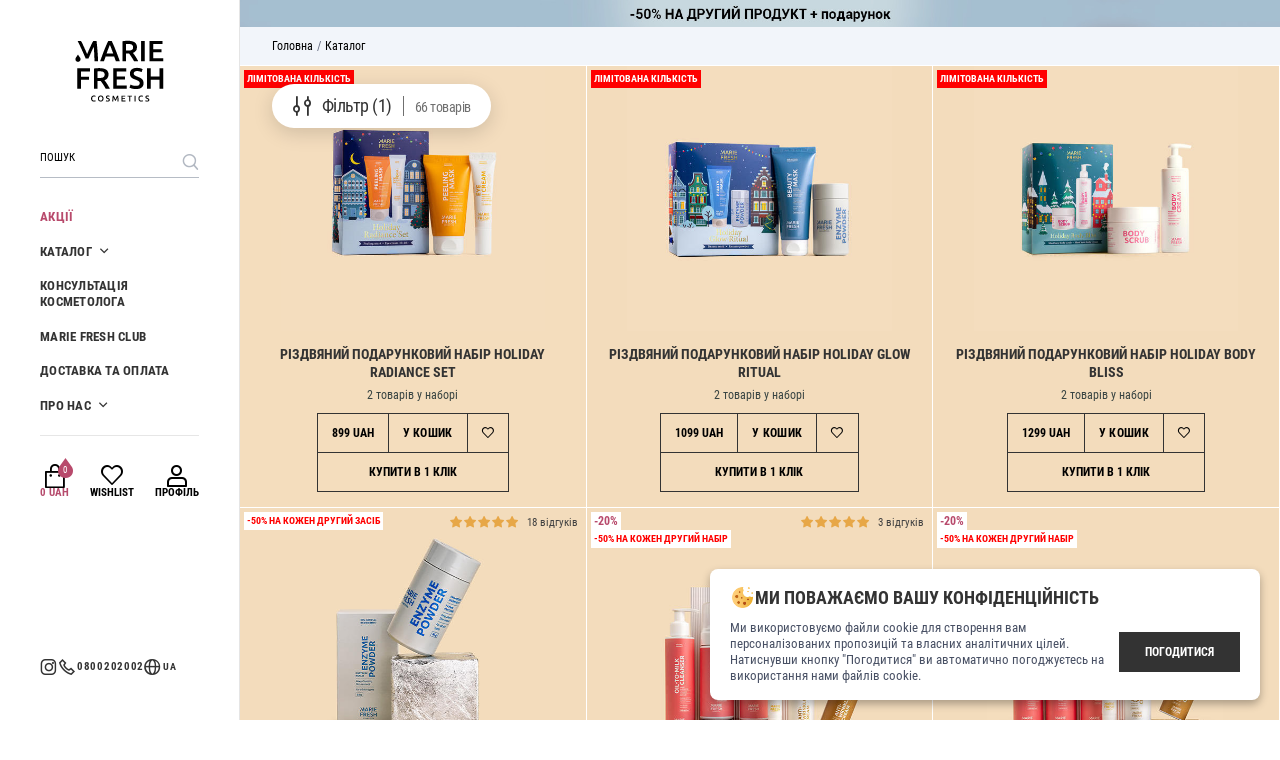

--- FILE ---
content_type: text/html; charset=utf-8
request_url: https://mariefreshcosmetics.com/products/filter/28-40
body_size: 24463
content:
<!DOCTYPE html><html data-env="production" lang="uk" prefix="og:http://ogp.me/ns" xmlns="http://www.w3.org/1999/xhtml"><head><meta charset="utf-8" /><meta content="width=device-width, initial-scale=1, shrink-to-fit=no, user-scalable=no, maximum-scale=1" name="viewport" /><meta content="IE=Edge" http-equiv="X-UA-Compatible" /><meta content="no-preview" name="turbolinks-cache-control" /><meta content="r8vECBoqRqPOTOj8BXeRSYEmpFkOSeiH_rUuNyzaLTI" name="google-site-verification" /><title>Каталог косметики Marie Fresh Cosmetics — Купити косметичні засоби з доставкою по Україні</title>
<meta name="description" content="Магазин натуральної косметики Marie Fresh Cosmetics. Каталог всіх товарів бренду ➜ Власне виробництво косметики, натуральні компоненти. ✈Доставка по Україні. Телефонуйте ☎️ 0800202002">
<link rel="canonical" href="https://mariefreshcosmetics.com/products/filter/28-40">
<meta name="robots" content="noindex, nofollow">
<link rel="alternate" href="https://mariefreshcosmetics.com/products/filter/28-40" hreflang="uk">
<link rel="alternate" href="https://mariefreshcosmetics.com/ru/products/filter/28-40" hreflang="ru">
<link rel="alternate" href="https://mariefreshcosmetics.com/en/products/filter/28-40" hreflang="en">
<link rel="alternate" href="https://mariefreshcosmetics.com/pl/products/filter/28-40" hreflang="pl">
<meta property="og:type" content="website">
<meta property="og:site_name" content="Marie Fresh Cosmetics">
<meta property="og:url" content="https://mariefreshcosmetics.com">
<meta property="og:image" content="https://mariefreshcosmetics.com/assets/sharing/image_uk-9397de6b5e311516e55020e19637a0771447457ba42b697f555d91499919c12a.jpg"><meta name="csrf-param" content="authenticity_token" />
<meta name="csrf-token" content="+E8e/qoqW75OBlyqG6CSPWiBKUFXlTRrUzwsg2XS3aEPoSEfn2efFQy0GtGx9iL/+aO8wNZSCg7KwlU9nbbUxQ==" /><link href="/assets/icons/apple-icon-57x57-6876d11900b2812d546ab2ce2b2c780017e3d76ec19333ab754e4af9a655996a.png" rel="apple-touch-icon" sizes="57x57" /><link href="/assets/icons/apple-icon-60x60-f8059cfc508369c4563850658fe2ad7dba322cc7eeaf7b6ac0d8ca00b7932f5f.png" rel="apple-touch-icon" sizes="60x60" /><link href="/assets/icons/apple-icon-72x72-301491a33f585de65f416ded0820fcea0969f92ea72d7c3a9cdb361d44f73c08.png" rel="apple-touch-icon" sizes="72x72" /><link href="/assets/icons/apple-icon-76x76-67caf96a07926c6cac808e0714552acf2c26d657dfc24ea04e631e9e9e0bb41f.png" rel="apple-touch-icon" sizes="76x76" /><link href="/assets/icons/apple-icon-114x114-e99d7cbe30732249f47b0c0284c775dbafcda2c8d4992c52da5e43d5c6932be0.png" rel="apple-touch-icon" sizes="114x114" /><link href="/assets/icons/apple-icon-120x120-6595d8a1b30f96db06745e81205e9731e3e9531e5ec88ceec64cb5daab3414ef.png" rel="apple-touch-icon" sizes="120x120" /><link href="/assets/icons/apple-icon-144x144-3396bac876322a938a4467f5f5283e6477f2b7e120d1eca106e6a8ccd58b5868.png" rel="apple-touch-icon" sizes="144x144" /><link href="/assets/icons/apple-icon-152x152-35f3d969aeb4f45a180b56940d9fc2fd7fd0d2c98eb2ce28a73af5997c9b85a9.png" rel="apple-touch-icon" sizes="152x152" /><link href="/assets/icons/apple-icon-180x180-937ea84a7dcd951a9ff53dcd706075a69e3445746dbacbbb86124fd7d53e21fc.png" rel="apple-touch-icon" sizes="180x180" /><link href="/assets/icons/android-icon-192x192-8ebdd6d95e4677f99ee9cc00ad3428907895f8afbfeb54a06c4ac86f70817121.png" rel="icon" sizes="192x192" type="image/png" /><link href="/assets/icons/favicon-32x32-535c9234e0473984b1f0672269a7b94d4b8d5bc1482f9df7d101c42e5bd43151.png" rel="icon" sizes="32x32" type="image/png" /><link href="/assets/icons/favicon-96x96-3d9156aedb3995a914677061fed61f808b112ca88d6efa88d5749a7fc0ca7fc1.png" rel="icon" sizes="96x96" type="image/png" /><link href="/assets/icons/favicon-16x16-75362ecf2e30bd033c1da38a3a20a69ee01888a418c4415077491e3d3efe3f8e.png" rel="icon" sizes="16x16" type="image/png" /><link href="/manifest.json" rel="manifest" /><meta content="#ffffff" name="msapplication-TileColor" /><meta content="/assets/icons/ms-icon-144x144-3396bac876322a938a4467f5f5283e6477f2b7e120d1eca106e6a8ccd58b5868.png" name="msapplication-TileImage" /><meta content="#ffffff" name="theme-color" /><meta content="Marie Fresh Cosmetics" name="apple-mobile-web-app-title" /><meta content="Marie Fresh Cosmetics" name="application-name" /><script>I18n = { locale: 'uk', country: 'UA' }
dataLayer = [{ isLoggedIn: false }]</script><link rel="preload" href="/assets/fonts/roboto-condensed/roboto-condensed-regular-a821cc166e5740e3c589171403379805aca6e701ce7328ba98a85dabd1fe3045.woff2" as="font" type="font/woff2" crossorigin="anonymous"><link rel="preload" href="/assets/fonts/roboto-condensed/roboto-condensed-700-c18429b8a23ec6f22598edbf4f3a26b9fc87fd051832975d29eba1a983a6ee44.woff2" as="font" type="font/woff2" crossorigin="anonymous"><link rel="preload" href="/assets/fonts/glyphter/Glyphter-aeb1eecce4a35d6f99378f4ff78f074c8cee91ec13d32d66b4ace6559b29b7c2.woff" as="font" type="font/woff" crossorigin="anonymous"><link rel="stylesheet" media="screen" href="/assets/critical-7e8d70f60b08b6ba3cad01c48b898593ecee655aceb955121a23dab56b138b20.css" /><link rel="preload" as="style" href="/assets/application-4500140ba32fa0f297a76f89a3bcf3c79a6c5b7881fb9defbc340325a5c22bd4.css" onload="this.onload=null;this.rel=&#39;stylesheet&#39;"><noscript><link rel="stylesheet" href="/assets/application-4500140ba32fa0f297a76f89a3bcf3c79a6c5b7881fb9defbc340325a5c22bd4.css"></noscript><script src="/assets/analytics-9213c193c646fbe38bed29d65d02b9b4fd4af35274bbc784afa7b26c6e65c3f2.js"></script><script type="importmap" data-turbo-track="reload">{
  "imports": {
    "application": "/assets/application-297ac730f1fceb81114da132b323d34ccc0690d570d52742765922afdbe1d70c.js",
    "@hotwired/stimulus": "/assets/stimulus.min-db071f6abc13bd6dcc6bb5e9ef6cb5b8ac23c9428c059f7e8d602325937dde40.js",
    "@hotwired/stimulus-loading": "/assets/stimulus-loading-9baa52ea3b2eb0f7e14ff9ae46eab356ff4331366fa1dbfe77cc1993bffd48e6.js",
    "cash-dom": "/assets/cash-dom-99649f99f8b9c524b4bc5167a65eaec01725ec75f2cde2adb968fbef36ded45b.js",
    "@rails/ujs": "/assets/@rails--ujs-55a7e4bcd5da2e705035fe7eb6acf0d55ead1cc4de6fbbf3d3909d4c3b8506d7.js",
    "@rails/request.js": "/assets/@rails--request-18e2c4f3d82f4df9e09e46b37c63bd6d89664582e68f53ca5c3929f67dc88919.js",
    "turbolinks": "https://ga.jspm.io/npm:turbolinks@5.2.0/dist/turbolinks.js",
    "@fancyapps/ui": "https://cdn.jsdelivr.net/npm/@fancyapps/ui@4.0.31/dist/fancybox.esm.js",
    "@fancyapps/carousel.autoplay": "https://cdn.jsdelivr.net/npm/@fancyapps/ui@4.0.31/dist/carousel.autoplay.esm.js",
    "imask": "https://ga.jspm.io/npm:imask@7.6.1/esm/index.js",
    "js-cookie": "/assets/js-cookie-731ea8237627e9d49f67a9d73e48238eeb7380d82d2689d8acf7c53832f8834f.js",
    "intl-tel-input": "/assets/intl-tel-input-dcf490ea235916d0d147f07ec214e181046f1f19cfa468923c3e0de7ecdc65ad.js",
    "tom-select": "/assets/tom-select-ba3e131648c65a5a28ab58d399bdf052acc3d179a6d7acb2d6b223d9c11650e7.js",
    "canvas-confetti": "/assets/canvas-confetti-e986760d3224a72c2aa20945a88900fc286bb3f88f784ebed8ae71acc44755d0.js",
    "controllers/accordion_controller": "/assets/controllers/accordion_controller-9b99a7bd67f8979dbb563d429e71cdb79052e08f9c78032e9fc8cfd9dda8d46b.js",
    "controllers/application": "/assets/controllers/application-48e8b4d3dfcce7f7f8225f64dfd4717ff1874643325602d9eed09ad17b95cb76.js",
    "controllers/application_controller": "/assets/controllers/application_controller-51ee41a8aa94b348cfa2907285b087940918a3dda8fc1ef772b752e4d264a0a0.js",
    "controllers/auto_submit_controller": "/assets/controllers/auto_submit_controller-cb51593c03ab44cd60e5e505358fde9396173bc55b64900f372361521603b53a.js",
    "controllers/autogrow_controller": "/assets/controllers/autogrow_controller-a37d3ca5dd0e1f947c4b4e5ffdb51b5dc0999843870b9c004100b8a6a380e61e.js",
    "controllers/carousel_controller": "/assets/controllers/carousel_controller-bc90fc953c97de091f72891e9521c43caa4d85e9b452841aa5e309a35be38f84.js",
    "controllers/cart_controller": "/assets/controllers/cart_controller-af998577adb215722bc601849f3f4c7582a51002bb215bf4488381df45831e14.js",
    "controllers/checkout_controller": "/assets/controllers/checkout_controller-300987e03f62ce023a896145606d3cf5ea20cfe2855b3db77e50edef3a178ba7.js",
    "controllers/clipboard_controller": "/assets/controllers/clipboard_controller-d9186a39db6f9a61e616e7449bc63372e148c5818bb8712c5882eac8a3dd51ae.js",
    "controllers/confetti_controller": "/assets/controllers/confetti_controller-09352e0f89075a404270c722a7fa6c44ca2855b8f5076e51bae646c918090ad9.js",
    "controllers/content_loader_controller": "/assets/controllers/content_loader_controller-ff35a6554d5ea58f55ca3e6bbc27fe2490f1033c004de5731fe09a72460d2faf.js",
    "controllers/dropdown_controller": "/assets/controllers/dropdown_controller-9a075a5bb122ca66c374f44fa3b6986cf8e321baade2d213a39abf16e57545be.js",
    "controllers/favoritor_controller": "/assets/controllers/favoritor_controller-0d99b8e9729cf94e68129284c19d1d4d1898caecc767f6846827ead63c59d060.js",
    "controllers/form_controller": "/assets/controllers/form_controller-4823cac1686863218f7870516742d07df02c190a3f3a93c8ea6ff0f8f19d25b3.js",
    "controllers/history_controller": "/assets/controllers/history_controller-ab7062c62b5762760dcc8ae4d7c5a30450ee6daf73aacc7ffce3151e88fb9891.js",
    "controllers/hooks/use-click-outside": "/assets/controllers/hooks/use-click-outside-abc79c69849afa485e0d6b8bb557869c290d7388c7cfc0ee0537dd771e80fa31.js",
    "controllers": "/assets/controllers/index-d3bed66b3a37b8fb69ca3314e202b85db13e3b837c8fb5657366f5aadec7c851.js",
    "controllers/intl_tel_input_controller": "/assets/controllers/intl_tel_input_controller-f253d77661ee019c534c8ab19bc9023e5cac1200615891a5da95dc739fd220d2.js",
    "controllers/lottery_controller": "/assets/controllers/lottery_controller-cf581df0a484e58d7bdf772f4aee4f8bee8c2e0875597223352321bb15998d55.js",
    "controllers/masked_input_controller": "/assets/controllers/masked_input_controller-a5d565a4b49262e46187bd32e8f472bf42c7be8bb5ee94ba4f7b50351229caf4.js",
    "controllers/menu_controller": "/assets/controllers/menu_controller-4257854b9d7699f19c0d6a070b8e291e4e7be94679b6a6e7371a43c79ce7d83f.js",
    "controllers/preferences_controller": "/assets/controllers/preferences_controller-f134692173ca62d2b6aaf1217f82434537b40d60c2d02d63c80a7d61d929cd5b.js",
    "controllers/privacy_controller": "/assets/controllers/privacy_controller-e101d0ca7ab52b38c5dcc505b71f7cc5e4d8c874f855849632cadae955973af3.js",
    "controllers/quiz_controller": "/assets/controllers/quiz_controller-234fe600486593e790f1cb71f1a67df62729038c0ce21eff74feb920fe3794e7.js",
    "controllers/reveal_controller": "/assets/controllers/reveal_controller-e8cb9d7fb0ec8101f70c2f3ae1f6a7a55699f9d0764764f6ec3877751a155348.js",
    "controllers/scroll_area_controller": "/assets/controllers/scroll_area_controller-cb6ec0db2ab02ee9dc63f92a0dd65b77bcb5e9eba6856645b6808c262be30d6f.js",
    "controllers/scroll_controller": "/assets/controllers/scroll_controller-9af7a7cdf0969cfc87c8ab8f6fff2e16eb9370eb7e113f3b1ce4fdd3c91aaf18.js",
    "controllers/scroll_to_controller": "/assets/controllers/scroll_to_controller-34dabf55f13995a585f0a5f3c4b98d1f4043c3754fbba9128ba9967dd30914db.js",
    "controllers/shops_controller": "/assets/controllers/shops_controller-6d04b4f1f9377e8f330cd9a9bdde9d119bb36826d32f09ff86a93d9a23e1417f.js",
    "controllers/slider_controller": "/assets/controllers/slider_controller-40c0a0d7a4437db38f6c2d144d9955da25f218d860c8f6c99a842312863de551.js",
    "controllers/tabs_controller": "/assets/controllers/tabs_controller-3901d29fbc805cf183bf0459da317ebad3d5fe4192dec4bfbc320a4786cdec46.js",
    "controllers/uploader_controller": "/assets/controllers/uploader_controller-a45b3cc816871e0695fd28b7bb62f19c58ff122073f473cc780e1a00adae44a1.js",
    "utils/assertString": "/assets/utils/assertString-1949ef8a187c7c016333ce1134ba45dd26e7dcfaecb72fd2d3f013677952f4f2.js",
    "utils/date": "/assets/utils/date-147a18521d20cff126f140c1e813339366d6d708a8f8e27bfbe0f72c962f3a17.js",
    "utils/debounce": "/assets/utils/debounce-06a693db9e3dbb947579b4e709da5912271cd8d04e282f6265afb83b11e24796.js",
    "utils/filesize": "/assets/utils/filesize-b4f5d337ef56469570aa7d2e68d9acf07c0046ed0593680997b31cc8a7d388e9.js",
    "utils/transition": "/assets/utils/transition-aa54299288492624f253764f6da73c8d3a4a87dcc4ace054b8e6932ff9aa6a05.js",
    "utils/viewport": "/assets/utils/viewport-7378f1600362d888b6e3ae39ffb55ab99453a5418d9abd0adb54a0ba6873942e.js",
    "lib/fortune-wheel": "/assets/lib/fortune-wheel-9d3eb9d8292f0bd21ddb48c40233e6d88d738818e73581ededd9359cd288cc65.js",
    "lib/validator": "/assets/lib/validator-e68d85c5759016948c0954d581427b83400a61cccd938383c2a3241ffaec745b.js",
    "i18n/en": "/assets/i18n/en-99e7325316f35ba5750cf2af5db3a99949e5054377869ca5c125570934526ad6.js",
    "i18n": "/assets/i18n/index-4e5d520e4c7ad3a1513f2a3d9b86d07daa2c422b309047594f0e401e30809319.js",
    "i18n/pl": "/assets/i18n/pl-0051cd712bbe21123b8805107abc408e63f5efea16c3052290430ee9cc3bbf35.js",
    "i18n/ru": "/assets/i18n/ru-9e23e78b8d7b8d4f7a140e9ef5e8ad9d6b5675dc17b1c38348fa29e9394f7f31.js",
    "i18n/uk": "/assets/i18n/uk-35e0c8fea8c83e214b900c92f1e8b20e43447892a3fd3dd3f9ef52619c96ceff.js",
    "src/app": "/assets/src/app-92962b1fbfd5e11f6164b3ee71c7a6aab539288418bac0b9d17caf2a583b8a01.js"
  }
}</script>
<link rel="modulepreload" href="/assets/application-297ac730f1fceb81114da132b323d34ccc0690d570d52742765922afdbe1d70c.js">
<link rel="modulepreload" href="/assets/stimulus.min-db071f6abc13bd6dcc6bb5e9ef6cb5b8ac23c9428c059f7e8d602325937dde40.js">
<link rel="modulepreload" href="/assets/stimulus-loading-9baa52ea3b2eb0f7e14ff9ae46eab356ff4331366fa1dbfe77cc1993bffd48e6.js">
<link rel="modulepreload" href="/assets/cash-dom-99649f99f8b9c524b4bc5167a65eaec01725ec75f2cde2adb968fbef36ded45b.js">
<link rel="modulepreload" href="/assets/@rails--ujs-55a7e4bcd5da2e705035fe7eb6acf0d55ead1cc4de6fbbf3d3909d4c3b8506d7.js">
<link rel="modulepreload" href="/assets/@rails--request-18e2c4f3d82f4df9e09e46b37c63bd6d89664582e68f53ca5c3929f67dc88919.js">
<link rel="modulepreload" href="https://ga.jspm.io/npm:turbolinks@5.2.0/dist/turbolinks.js">
<link rel="modulepreload" href="https://cdn.jsdelivr.net/npm/@fancyapps/ui@4.0.31/dist/fancybox.esm.js">
<link rel="modulepreload" href="https://cdn.jsdelivr.net/npm/@fancyapps/ui@4.0.31/dist/carousel.autoplay.esm.js">
<link rel="modulepreload" href="https://ga.jspm.io/npm:imask@7.6.1/esm/index.js">
<link rel="modulepreload" href="/assets/js-cookie-731ea8237627e9d49f67a9d73e48238eeb7380d82d2689d8acf7c53832f8834f.js">
<link rel="modulepreload" href="/assets/intl-tel-input-dcf490ea235916d0d147f07ec214e181046f1f19cfa468923c3e0de7ecdc65ad.js">
<link rel="modulepreload" href="/assets/tom-select-ba3e131648c65a5a28ab58d399bdf052acc3d179a6d7acb2d6b223d9c11650e7.js">
<link rel="modulepreload" href="/assets/canvas-confetti-e986760d3224a72c2aa20945a88900fc286bb3f88f784ebed8ae71acc44755d0.js">
<link rel="modulepreload" href="/assets/controllers/accordion_controller-9b99a7bd67f8979dbb563d429e71cdb79052e08f9c78032e9fc8cfd9dda8d46b.js">
<link rel="modulepreload" href="/assets/controllers/application-48e8b4d3dfcce7f7f8225f64dfd4717ff1874643325602d9eed09ad17b95cb76.js">
<link rel="modulepreload" href="/assets/controllers/application_controller-51ee41a8aa94b348cfa2907285b087940918a3dda8fc1ef772b752e4d264a0a0.js">
<link rel="modulepreload" href="/assets/controllers/auto_submit_controller-cb51593c03ab44cd60e5e505358fde9396173bc55b64900f372361521603b53a.js">
<link rel="modulepreload" href="/assets/controllers/autogrow_controller-a37d3ca5dd0e1f947c4b4e5ffdb51b5dc0999843870b9c004100b8a6a380e61e.js">
<link rel="modulepreload" href="/assets/controllers/carousel_controller-bc90fc953c97de091f72891e9521c43caa4d85e9b452841aa5e309a35be38f84.js">
<link rel="modulepreload" href="/assets/controllers/cart_controller-af998577adb215722bc601849f3f4c7582a51002bb215bf4488381df45831e14.js">
<link rel="modulepreload" href="/assets/controllers/checkout_controller-300987e03f62ce023a896145606d3cf5ea20cfe2855b3db77e50edef3a178ba7.js">
<link rel="modulepreload" href="/assets/controllers/clipboard_controller-d9186a39db6f9a61e616e7449bc63372e148c5818bb8712c5882eac8a3dd51ae.js">
<link rel="modulepreload" href="/assets/controllers/confetti_controller-09352e0f89075a404270c722a7fa6c44ca2855b8f5076e51bae646c918090ad9.js">
<link rel="modulepreload" href="/assets/controllers/content_loader_controller-ff35a6554d5ea58f55ca3e6bbc27fe2490f1033c004de5731fe09a72460d2faf.js">
<link rel="modulepreload" href="/assets/controllers/dropdown_controller-9a075a5bb122ca66c374f44fa3b6986cf8e321baade2d213a39abf16e57545be.js">
<link rel="modulepreload" href="/assets/controllers/favoritor_controller-0d99b8e9729cf94e68129284c19d1d4d1898caecc767f6846827ead63c59d060.js">
<link rel="modulepreload" href="/assets/controllers/form_controller-4823cac1686863218f7870516742d07df02c190a3f3a93c8ea6ff0f8f19d25b3.js">
<link rel="modulepreload" href="/assets/controllers/history_controller-ab7062c62b5762760dcc8ae4d7c5a30450ee6daf73aacc7ffce3151e88fb9891.js">
<link rel="modulepreload" href="/assets/controllers/hooks/use-click-outside-abc79c69849afa485e0d6b8bb557869c290d7388c7cfc0ee0537dd771e80fa31.js">
<link rel="modulepreload" href="/assets/controllers/index-d3bed66b3a37b8fb69ca3314e202b85db13e3b837c8fb5657366f5aadec7c851.js">
<link rel="modulepreload" href="/assets/controllers/intl_tel_input_controller-f253d77661ee019c534c8ab19bc9023e5cac1200615891a5da95dc739fd220d2.js">
<link rel="modulepreload" href="/assets/controllers/lottery_controller-cf581df0a484e58d7bdf772f4aee4f8bee8c2e0875597223352321bb15998d55.js">
<link rel="modulepreload" href="/assets/controllers/masked_input_controller-a5d565a4b49262e46187bd32e8f472bf42c7be8bb5ee94ba4f7b50351229caf4.js">
<link rel="modulepreload" href="/assets/controllers/menu_controller-4257854b9d7699f19c0d6a070b8e291e4e7be94679b6a6e7371a43c79ce7d83f.js">
<link rel="modulepreload" href="/assets/controllers/preferences_controller-f134692173ca62d2b6aaf1217f82434537b40d60c2d02d63c80a7d61d929cd5b.js">
<link rel="modulepreload" href="/assets/controllers/privacy_controller-e101d0ca7ab52b38c5dcc505b71f7cc5e4d8c874f855849632cadae955973af3.js">
<link rel="modulepreload" href="/assets/controllers/quiz_controller-234fe600486593e790f1cb71f1a67df62729038c0ce21eff74feb920fe3794e7.js">
<link rel="modulepreload" href="/assets/controllers/reveal_controller-e8cb9d7fb0ec8101f70c2f3ae1f6a7a55699f9d0764764f6ec3877751a155348.js">
<link rel="modulepreload" href="/assets/controllers/scroll_area_controller-cb6ec0db2ab02ee9dc63f92a0dd65b77bcb5e9eba6856645b6808c262be30d6f.js">
<link rel="modulepreload" href="/assets/controllers/scroll_controller-9af7a7cdf0969cfc87c8ab8f6fff2e16eb9370eb7e113f3b1ce4fdd3c91aaf18.js">
<link rel="modulepreload" href="/assets/controllers/scroll_to_controller-34dabf55f13995a585f0a5f3c4b98d1f4043c3754fbba9128ba9967dd30914db.js">
<link rel="modulepreload" href="/assets/controllers/shops_controller-6d04b4f1f9377e8f330cd9a9bdde9d119bb36826d32f09ff86a93d9a23e1417f.js">
<link rel="modulepreload" href="/assets/controllers/slider_controller-40c0a0d7a4437db38f6c2d144d9955da25f218d860c8f6c99a842312863de551.js">
<link rel="modulepreload" href="/assets/controllers/tabs_controller-3901d29fbc805cf183bf0459da317ebad3d5fe4192dec4bfbc320a4786cdec46.js">
<link rel="modulepreload" href="/assets/controllers/uploader_controller-a45b3cc816871e0695fd28b7bb62f19c58ff122073f473cc780e1a00adae44a1.js">
<link rel="modulepreload" href="/assets/utils/assertString-1949ef8a187c7c016333ce1134ba45dd26e7dcfaecb72fd2d3f013677952f4f2.js">
<link rel="modulepreload" href="/assets/utils/date-147a18521d20cff126f140c1e813339366d6d708a8f8e27bfbe0f72c962f3a17.js">
<link rel="modulepreload" href="/assets/utils/debounce-06a693db9e3dbb947579b4e709da5912271cd8d04e282f6265afb83b11e24796.js">
<link rel="modulepreload" href="/assets/utils/filesize-b4f5d337ef56469570aa7d2e68d9acf07c0046ed0593680997b31cc8a7d388e9.js">
<link rel="modulepreload" href="/assets/utils/transition-aa54299288492624f253764f6da73c8d3a4a87dcc4ace054b8e6932ff9aa6a05.js">
<link rel="modulepreload" href="/assets/utils/viewport-7378f1600362d888b6e3ae39ffb55ab99453a5418d9abd0adb54a0ba6873942e.js">
<link rel="modulepreload" href="/assets/lib/fortune-wheel-9d3eb9d8292f0bd21ddb48c40233e6d88d738818e73581ededd9359cd288cc65.js">
<link rel="modulepreload" href="/assets/lib/validator-e68d85c5759016948c0954d581427b83400a61cccd938383c2a3241ffaec745b.js">
<link rel="modulepreload" href="/assets/i18n/en-99e7325316f35ba5750cf2af5db3a99949e5054377869ca5c125570934526ad6.js">
<link rel="modulepreload" href="/assets/i18n/index-4e5d520e4c7ad3a1513f2a3d9b86d07daa2c422b309047594f0e401e30809319.js">
<link rel="modulepreload" href="/assets/i18n/pl-0051cd712bbe21123b8805107abc408e63f5efea16c3052290430ee9cc3bbf35.js">
<link rel="modulepreload" href="/assets/i18n/ru-9e23e78b8d7b8d4f7a140e9ef5e8ad9d6b5675dc17b1c38348fa29e9394f7f31.js">
<link rel="modulepreload" href="/assets/i18n/uk-35e0c8fea8c83e214b900c92f1e8b20e43447892a3fd3dd3f9ef52619c96ceff.js">
<link rel="modulepreload" href="/assets/src/app-92962b1fbfd5e11f6164b3ee71c7a6aab539288418bac0b9d17caf2a583b8a01.js">
<script type="module">import "application"</script><!-- Meta Pixel Code -->
<script>
  !function(f,b,e,v,n,t,s)
  {if(f.fbq)return;n=f.fbq=function(){n.callMethod?
  n.callMethod.apply(n,arguments):n.queue.push(arguments)};
  if(!f._fbq)f._fbq=n;n.push=n;n.loaded=!0;n.version='2.0';
  n.queue=[];t=b.createElement(e);t.async=!0;
  t.src=v;s=b.getElementsByTagName(e)[0];
  s.parentNode.insertBefore(t,s)}(window, document,'script',
  'https://connect.facebook.net/en_US/fbevents.js');
  fbq('init', '2402133649917500');
  fbq('track', 'PageView');
</script>
<noscript>
  <img height="1" width="1" style="display:none" src="https://www.facebook.com/tr?id=2402133649917500&ev=PageView&noscript=1"/>
</noscript>
<!-- End Meta Pixel Code -->


<!-- Google Tag Manager -->
<script>(function(w,d,s,l,i){w[l]=w[l]||[];w[l].push({'gtm.start':
new Date().getTime(),event:'gtm.js'});var f=d.getElementsByTagName(s)[0],
j=d.createElement(s),dl=l!='dataLayer'?'&l='+l:'';j.async=true;j.src=
'https://www.googletagmanager.com/gtm.js?id='+i+dl;f.parentNode.insertBefore(j,f);
})(window,document,'script','dataLayer','GTM-TJCVQZV');</script>
<!-- End Google Tag Manager -->


<!-- TikTok Pixel Code Start -->
<script> !function (w, d, t) { w.TiktokAnalyticsObject=t;var ttq=w[t]=w[t]||[];ttq.methods=["page","track","identify","instances","debug","on","off","once","ready","alias","group","enableCookie","disableCookie","holdConsent","revokeConsent","grantConsent"],ttq.setAndDefer=function(t,e){t[e]=function(){t.push([e].concat(Array.prototype.slice.call(arguments,0)))}};for(var i=0;i<ttq.methods.length;i++)ttq.setAndDefer(ttq,ttq.methods[i]);ttq.instance=function(t){for( var e=ttq._i[t]||[],n=0;n<ttq.methods.length;n++)ttq.setAndDefer(e,ttq.methods[n]);return e},ttq.load=function(e,n){var r="https://analytics.tiktok.com/i18n/pixel/events.js",o=n&&n.partner;ttq._i=ttq._i||{},ttq._i[e]=[],ttq._i[e]._u=r,ttq._t=ttq._t||{},ttq._t[e]=+new Date,ttq._o=ttq._o||{},ttq._o[e]=n||{};n=document.createElement("script") ;n.type="text/javascript",n.async=!0,n.src=r+"?sdkid="+e+"&lib="+t;e=document.getElementsByTagName("script")[0];e.parentNode.insertBefore(n,e)}; ttq.load('D1QGIVBC77U8QSNL7U20'); ttq.page(); }(window, document, 'ttq'); </script>
<!-- TikTok Pixel Code End --><script src="https://www.artfut.com/static/tagtag.min.js?campaign_code=1a2325ef18" async onerror='var self = this;window.ADMITAD=window.ADMITAD||{},ADMITAD.Helpers=ADMITAD.Helpers||{},ADMITAD.Helpers.generateDomains=function(){for(var e=new Date,n=Math.floor(new Date(2020,e.getMonth(),e.getDate()).setUTCHours(0,0,0,0)/1e3),t=parseInt(1e12*(Math.sin(n)+1)).toString(30),i=["de"],o=[],a=0;a<i.length;++a)o.push({domain:t+"."+i[a],name:t});return o},ADMITAD.Helpers.findTodaysDomain=function(e){function n(){var o=new XMLHttpRequest,a=i[t].domain,D="https://"+a+"/";o.open("HEAD",D,!0),o.onload=function(){setTimeout(e,0,i[t])},o.onerror=function(){++t<i.length?setTimeout(n,0):setTimeout(e,0,void 0)},o.send()}var t=0,i=ADMITAD.Helpers.generateDomains();n()},window.ADMITAD=window.ADMITAD||{},ADMITAD.Helpers.findTodaysDomain(function(e){if(window.ADMITAD.dynamic=e,window.ADMITAD.dynamic){var n=function(){return function(){return self.src?self:""}}(),t=n(),i=(/campaign_code=([^&]+)/.exec(t.src)||[])[1]||"";t.parentNode.removeChild(t);var o=document.getElementsByTagName("head")[0],a=document.createElement("script");a.src="https://www."+window.ADMITAD.dynamic.domain+"/static/"+window.ADMITAD.dynamic.name.slice(1)+window.ADMITAD.dynamic.name.slice(0,1)+".min.js?campaign_code="+i,o.appendChild(a)}});'></script></head><body data-controller="application scroll"><!-- Google Tag Manager (noscript) -->
<noscript><iframe src="https://www.googletagmanager.com/ns.html?id=GTM-TJCVQZV" height="0" width="0" style="display:none;visibility:hidden"></iframe></noscript>
<!-- End Google Tag Manager (noscript) --><!-- Binotel Code -->
<script type="text/javascript">
  (function(d, w, s) {
    var widgetHash;

    if (window.location.pathname.indexOf('/pl') === 0) {
      widgetHash = 'aB8V1tGj3NMcFNYpaWLm';
    } else if (window.location.pathname.indexOf('/en') === 0) {
      widgetHash = 'okCepWRLAFACv0VMtoqm';
    } else {
      widgetHash = 'eUPOgotCa0SdYL1dhkbv';
    }

    var bch = d.createElement(s);
    bch.type = 'text/javascript';
    bch.async = true;
    bch.src = '//widgets.binotel.com/chat/widgets/' + widgetHash + '.js';

    var sn = d.getElementsByTagName(s)[0];
    sn.parentNode.insertBefore(bch, sn);
  })(document, window, 'script');
</script>
<!-- End Binotel Code --><div class="wrapper" data-controller="menu" data-menu-active-class="active"><header class="sidebar" data-menu-target="content" role="banner"><div class="scroll-area" data-action="mouseenter-&gt;scroll-area#onRootMouseEnter mouseleave-&gt;scroll-area#onRootMouseLeave" data-controller="scroll-area" data-scroll-area-target="root"><div class="scroll-area-viewport" data-action="scroll-&gt;scroll-area#onViewportScroll" data-scroll-area-target="viewport"><div class="sidebar_wrapper"><div class="sidebar_heading"><a class="logo" href="/"><picture class="logo"><source media="(max-width: 768px)" srcset="/assets/logo_horizontal-0d044eab78174ebf1c223bd452e52948c0f29b7d9ad03116b2a99018e903aa52.svg" /><img alt="Marie Fresh Cosmetics" src="/assets/logo-569559815017203c6a846b9281266437cb819b5fc0e01d0b698f7dbc532a6933.svg" /></picture></a><button class="close" data-action="click-&gt;menu#close" type="button"></button></div><div class="sidebar_container"><form class="search" action="/catalogs" accept-charset="UTF-8" method="get"><input name="utf8" type="hidden" value="&#x2713;" autocomplete="off" /><div class="field"><input type="text" name="q" id="q" placeholder="Пошук" /></div><button name="button" type="submit" class="search_handler" aria-label="Пошук"><span class="icon-zoom"></span></button></form><nav class="navigation" role="navigation"><div class="navigation_wrapper"><div class="menu"><div class="menu_item menu_stocks"><a href="/stocks">Акції</a></div><div class="menu_item menu_products dropdown" data-controller="dropdown" data-dropdown-active-class="opened"><a data-action="click-&gt;dropdown#toggle" href="/catalogs">Каталог</a><div class="categories"><div class="categories_overlay" data-action="click-&gt;dropdown#hide"></div><div class="categories_container"><div class="scroll-area" data-action="mouseenter-&gt;scroll-area#onRootMouseEnter mouseleave-&gt;scroll-area#onRootMouseLeave" data-controller="scroll-area" data-scroll-area-target="root"><div class="scroll-area-viewport" data-action="scroll-&gt;scroll-area#onViewportScroll" data-scroll-area-target="viewport"><div class="categories_content"><a class="category_all" href="/catalogs">Всі товари</a><div class="category navigation_item"><div class="category_title"><a href="/catalog/face-care">Догляд за обличчям</a></div><div class="category_tags"><a href="/catalog/cleansing">Демакіяж та очищення</a><a href="/catalog/toning">Тонізація</a><a href="/catalog/creams-and-serums">Креми та сироватки</a><a href="/catalog/masks-and-peelings">Маски та пілінги</a><a href="/catalog/anti-ageing-care">Антивіковий догляд</a><a href="/catalog/anti-acne-series">Anti Acne</a></div></div><div class="category navigation_item"><div class="category_title"><a href="/catalog/body-care">Догляд за тілом</a></div></div><div class="category navigation_item"><div class="category_title"><a href="/catalog/hair-care">Догляд за волоссям</a></div></div><div class="category navigation_item"><div class="category_title"><a href="/catalog/for-men">Догляд для чоловіків</a></div></div><div class="category navigation_item"><div class="category_title"><a href="/catalog/complex-sets">Комплексні набори</a></div></div><div class="category navigation_item"><div class="category_title"><a href="/catalog/gift-sets-and-certificates">Подарункові набори</a></div></div><div class="category navigation_item"><div class="category_title"><a href="/catalog/accessories-and-packaging">Аксесуари та пакування</a></div></div></div></div><div class="scroll-area-scrollbar" data-action="click-&gt;scroll-area#onScrollbarClick" data-scroll-area-orientation-value="vertical" data-scroll-area-target="scrollbar"><div class="scroll-area-thumb" data-action="mousedown-&gt;scroll-area#onThumbMouseDown" data-scroll-area-target="thumb"></div></div></div></div></div></div><div class="menu_item menu_consultation"><a href="/consultation">Консультація косметолога</a></div><div class="menu_item menu_page"><a href="/loyalty">MARIE FRESH CLUB</a></div><div class="menu_item menu_page"><a href="/payment_and_delivery">Доставка та оплата</a></div><div class="menu_item menu_group dropdown" data-controller="dropdown" data-dropdown-active-class="opened"><a data-action="click-&gt;dropdown#toggle" href="#">Про нас</a><div class="submenu"><div class="menu_item menu_page"><a href="/brand">Про Бренд</a></div><div class="menu_item menu_shops"><a href="/shops">Офлайн магазини</a></div><div class="menu_item menu_posts"><a href="/posts">Статті, новини та акції</a></div><div class="menu_item menu_partnership"><a href="/partnership">Стати партнером</a></div><div class="menu_item menu_contacts"><a href="/contacts">Контакти</a></div></div></div></div></div></nav><div class="sidebar_actions"><a class="action_link cart-indicator" data-controller="cart" data-action="click-&gt;cart#open:prevent" aria-label="Ваш кошик" href="/checkout"><span class="icon-cart"></span><span class="action_link_indicator cart_items_count" data-cart-target="quantity" data-turbolinks-permanent="">0</span><span class="action_link_title cart_subtotal_amount" data-cart-target="subtotal" data-turbolinks-permanent=""><strong>0 UAH </strong></span></a><a class="action_link" aria-label="WishList" href="/auth/login"><span class="icon-heart"></span><span class="action_link_title">WishList </span></a><a class="action_link" aria-label="Вхід на MarieFresh" href="/auth/login"><span class="icon-user"></span><span class="action_link_title">Профіль</span></a></div></div><div class="sidebar_info"><a target="_blank" rel="nofollow" aria-label="Instagram" href="https://www.instagram.com/marie_freshcosmetics"><span class="icon-instagram"></span></a><a class="sidebar_phone_number" aria-label="Телефон" href="tel:0800202002  "><span class="icon-phone"></span>0800202002  </a><a class="active" data-fancybox="preferences" data-type="ajax" href="/preferences/edit"><span class="icon-lang"></span>UA</a></div></div></div><div class="scroll-area-scrollbar" data-action="click-&gt;scroll-area#onScrollbarClick" data-scroll-area-orientation-value="vertical" data-scroll-area-target="scrollbar"><div class="scroll-area-thumb" data-action="mousedown-&gt;scroll-area#onThumbMouseDown" data-scroll-area-target="thumb"></div></div></div></header><main class="container" role="main"><div class="banner_wrapper"><a href="https://mariefreshcosmetics.com/catalogs?utm_source=site&utm_medium=main_bunner&utm_campaign=promo&utm_content=discount-50-na-2-product"><picture><source media="(max-width: 768px)" srcset="https://mariefreshcosmetics.com/uploads/banner_picture/29196/768%D1%8550_Ukr.jpg" /><source media="(max-width: 1000px)" srcset="https://mariefreshcosmetics.com/uploads/banner_picture/29197/1000%D1%8550_Ukr.jpg" /><source media="(max-width: 1900px)" srcset="https://mariefreshcosmetics.com/uploads/banner_picture/29198/1900x50_Ukr.jpg" /><img width="1900" height="50" alt="-50% на кожну другу одиницю" src="https://mariefreshcosmetics.com/uploads/banner_picture/29198/1900x50_Ukr.jpg" /></picture></a></div><div class="header"><div class="header_actions"><button aria-label="Меню" class="action_link" data-action="click-&gt;menu#toggle" type="button"><span class="icon-menu"></span></button><a class="logo" href="/"><picture class="logo"><source media="(max-width: 768px)" srcset="/assets/logo_horizontal-0d044eab78174ebf1c223bd452e52948c0f29b7d9ad03116b2a99018e903aa52.svg" /><img alt="Marie Fresh Cosmetics" src="/assets/logo_horizontal-0d044eab78174ebf1c223bd452e52948c0f29b7d9ad03116b2a99018e903aa52.svg" /></picture></a></div><div class="header_actions"><a class="action_link" aria-label="Вхід на MarieFresh" href="/auth/login"><span class="icon-user"></span></a><a class="action_link" aria-label="WishList" href="/auth/login"><span class="icon-heart"></span></a><a class="action_link cart-indicator" data-controller="cart" data-action="click-&gt;cart#open:prevent" aria-label="Ваш кошик" href="/checkout"><span class="icon-cart"></span><span class="action_link_indicator cart_items_count" data-cart-target="quantity" data-turbolinks-permanent="">0</span></a></div></div><div class="catalog_wrapper" data-controller="menu" data-menu-active-class="active"><div class="catalog_header"><ol class="breadcrumbs" itemscope="" itemtype="https://schema.org/BreadcrumbList"><li itemprop="itemListElement" itemscope="" itemtype="https://schema.org/ListItem"><a itemprop="item" href="/"><span itemprop="name">Головна</span></a><meta content="1" itemprop="position" /></li><li class="separator">/</li><li itemprop="itemListElement" itemscope="" itemtype="https://schema.org/ListItem"><a itemprop="item" href="/catalogs"><span itemprop="name">Каталог</span></a><meta content="2" itemprop="position" /></li></ol></div><div class="filter_sticky"><a class="filter_opener" data-action="click-&gt;menu#toggle"><span class="icon-filter"></span>Фільтр (1)<span class="filter_results">66 товарів</span></a></div><div class="filter" data-menu-target="content"><div class="filter_overlay" data-action="click-&gt;menu#close"></div><div class="filter_wrapper"><div class="scroll-area" data-action="mouseenter-&gt;scroll-area#onRootMouseEnter mouseleave-&gt;scroll-area#onRootMouseLeave" data-controller="scroll-area" data-scroll-area-target="root"><div class="scroll-area-viewport" data-action="scroll-&gt;scroll-area#onViewportScroll" data-scroll-area-target="viewport"><a class="filter_close" data-action="click-&gt;menu#close"></a><div class="filter_container" data-accordion-active-class="active" data-controller="accordion"><div class="filter_group" data-accordion-target="item"><div class="filter_group_holder" data-accordion-target="trigger" data-action="click->accordion#toggle">Призначення косметики <span class="icon-dropdown"></span></div><div class="filter_tags" data-accordion-target="content"><a class="filter_item" href="/products/filter/28-40/face"><span>Для обличчя (37)</span></a><a class="filter_item" href="/products/filter/28-40/body"><span>Для тіла (12)</span></a><a class="filter_item" href="/products/filter/28-40/hair"><span>Для волосся (13)</span></a><a class="filter_item" href="/products/filter/28-40/for_neck_decollete"><span>Для шиї та декольте (1)</span></a></div></div><div class="filter_group" data-accordion-target="item"><div class="filter_group_holder" data-accordion-target="trigger" data-action="click->accordion#toggle">Тип засобу <span class="icon-dropdown"></span></div><div class="filter_tags" data-accordion-target="content"><a class="filter_item" href="/products/filter/28-40/gidrofilnoe-maslo"><span>Гідрофільна олія-гель (4)</span></a><a class="filter_item" href="/products/filter/28-40/balm"><span>Очищувальний бальзам (3)</span></a><a class="filter_item" href="/products/filter/28-40/jelly_cleanser"><span>Гель для вмивання (2)</span></a><a class="filter_item" href="/products/filter/28-40/kondytsioner-dlia-volossia"><span>Кондиціонер для волосся (3)</span></a><a class="filter_item" href="/products/filter/28-40/foam_for_washing"><span>Пінка для вмивання (3)</span></a><a class="filter_item" href="/products/filter/28-40/tonik-dlya-litsa"><span>Тонік для обличчя (3)</span></a><a class="filter_item" href="/products/filter/28-40/pilinh-dlia-volossia"><span>Пілінг для волосся (1)</span></a><a class="filter_item" href="/products/filter/28-40/syvorotka"><span>Сироватка (2)</span></a><a class="filter_item" href="/products/filter/28-40/nabir-kremiv-dlia-oblyiachchia"><span>Набір кремів для обличчя (2)</span></a><a class="filter_item" href="/products/filter/28-40/krem-dlya-litsa"><span>Крем для обличчя (11)</span></a><a class="filter_item" href="/products/filter/28-40/krem-dlya-vek"><span>Крем для повік (2)</span></a><a class="filter_item" href="/products/filter/28-40/maska-dlya-litsa"><span>Маска для обличчя (7)</span></a><a class="filter_item" href="/products/filter/28-40/crean_neck_decollete"><span>Крем для шиї та декольте (1)</span></a><a class="filter_item" href="/products/filter/28-40/tochechnoe-sredstvo"><span>Точковий засіб (2)</span></a><a class="filter_item" href="/products/filter/28-40/krem-dlya-ruk"><span>Крем для рук (2)</span></a><a class="filter_item" href="/products/filter/28-40/shower_gel"><span>Гель для душу (3)</span></a><a class="filter_item" href="/products/filter/28-40/piling-dlya-tila"><span>Пілінг для тіла (5)</span></a><a class="filter_item" href="/products/filter/28-40/envelopment"><span>Обгортання для тіла (2)</span></a><a class="filter_item" href="/products/filter/28-40/krem-dlya-tila"><span>Крем для тіла (6)</span></a><a class="filter_item" href="/products/filter/28-40/hair_shampoo"><span>Шампунь для волосся (9)</span></a><a class="filter_item" href="/products/filter/28-40/hair_balm"><span>Бальзам для волосся (7)</span></a></div></div><div class="filter_group" data-accordion-target="item"><div class="filter_group_holder" data-accordion-target="trigger" data-action="click->accordion#toggle">Властивості косметики <span class="icon-dropdown"></span></div><div class="filter_tags" data-accordion-target="content"><a class="filter_item" href="/products/filter/28-40/make-up_removal"><span>Демакіяж (8)</span></a><a class="filter_item" href="/products/filter/28-40/ochischayuschaya"><span>Очищувальна (26)</span></a><a class="filter_item" href="/products/filter/28-40/uvlazhnyayuschaya"><span>Зволожувальна (41)</span></a><a class="filter_item" href="/products/filter/28-40/uspokaivayuschaya"><span>Заспокійлива (13)</span></a><a class="filter_item" href="/products/filter/28-40/pitatelnaya"><span>Живильна (35)</span></a><a class="filter_item" href="/products/filter/28-40/antivozrastnaya"><span>Антивікова (13)</span></a><a class="filter_item" href="/products/filter/28-40/anti-akne"><span>Антиакне (9)</span></a><a class="filter_item" href="/products/filter/28-40/tonizatsiia"><span>Тонізація (3)</span></a><a class="filter_item" href="/products/filter/28-40/matting"><span>Матування (14)</span></a><a class="filter_item" href="/products/filter/28-40/detox"><span>Детокс (11)</span></a><a class="filter_item" href="/products/filter/28-40/anti-cellulite"><span>Антицелюліт (4)</span></a></div></div><div class="filter_group" data-accordion-target="item"><div class="filter_group_holder" data-accordion-target="trigger" data-action="click->accordion#toggle">Тип шкіри <span class="icon-dropdown"></span></div><div class="filter_tags" data-accordion-target="content"><a class="filter_item" href="/products/filter/28-40/suhaya"><span>Суха (23)</span></a><a class="filter_item" href="/products/filter/28-40/normal"><span>Нормальна (22)</span></a><a class="filter_item" href="/products/filter/28-40/zhirnaya"><span>Жирна (28)</span></a><a class="filter_item" href="/products/filter/28-40/kombinirovannaya"><span>Комбінована (29)</span></a></div></div><div class="filter_group" data-accordion-target="item"><div class="filter_group_holder" data-accordion-target="trigger" data-action="click->accordion#toggle">Стан шкіри <span class="icon-dropdown"></span></div><div class="filter_tags" data-accordion-target="content"><a class="filter_item" href="/products/filter/28-40/chuvstvitelnaya"><span>Чутлива (17)</span></a><a class="filter_item" href="/products/filter/28-40/dehydrated"><span>Зневоднена (28)</span></a><a class="filter_item" href="/products/filter/28-40/problemnaya"><span>Проблемна (22)</span></a><a class="filter_item" href="/products/filter/28-40/mature"><span>Зріла (26)</span></a><a class="filter_item" href="/products/filter/28-40/atopic"><span>Атопічна (8)</span></a></div></div><div class="filter_group" data-accordion-target="item"><div class="filter_group_holder" data-accordion-target="trigger" data-action="click->accordion#toggle">Стать <span class="icon-dropdown"></span></div><div class="filter_tags" data-accordion-target="content"><a class="filter_item" href="/products/filter/28-40/for_women"><span>Для жінок (62)</span></a><a class="filter_item" href="/products/filter/28-40/for_men"><span>Для чоловіків (54)</span></a></div></div><div class="filter_group" data-accordion-target="item"><div class="filter_group_holder" data-accordion-target="trigger" data-action="click->accordion#toggle">Вік (1)<span class="icon-dropdown"></span></div><div class="filter_tags" data-accordion-target="content"><a class="filter_item" href="/products/filter/16-27/28-40"><span>16-27 (53)</span></a><a class="filter_item active" href="/catalogs"><span>28-40 (66)</span></a><a class="filter_item" href="/products/filter/28-40/40+"><span>40+ (62)</span></a></div></div><div class="filter_group" data-accordion-target="item"><div class="filter_group_holder" data-accordion-target="trigger" data-action="click->accordion#toggle">Час використання <span class="icon-dropdown"></span></div><div class="filter_tags" data-accordion-target="content"><a class="filter_item" href="/products/filter/28-40/universalnyy"><span>Універсальний (50)</span></a><a class="filter_item" href="/products/filter/28-40/dnevnoy"><span>Денний (9)</span></a><a class="filter_item" href="/products/filter/28-40/nochnoy"><span>Нічний (7)</span></a></div></div><div class="filter_group" data-accordion-target="item"><div class="filter_group_holder" data-accordion-target="trigger" data-action="click->accordion#toggle">Серія <span class="icon-dropdown"></span></div><div class="filter_tags" data-accordion-target="content"><a class="filter_item" href="/products/filter/28-40/Musthavebodycare_series"><span>Must have body care (5)</span></a><a class="filter_item" href="/products/filter/28-40/Professional_Hair_Series"><span>Professional Hair Series (2)</span></a><a class="filter_item" href="/products/filter/28-40/root_to_tips_series"><span>Oily hair care (1)</span></a><a class="filter_item" href="/products/filter/28-40/colored_hair_care_series"><span>Догляд за фарбованим волоссям (3)</span></a><a class="filter_item" href="/products/filter/28-40/anti-age_perfect_line"><span>Anti-Age Perfecting Line  (8)</span></a><a class="filter_item" href="/products/filter/28-40/clear_body_therapy"><span>Clear Body Therapy (1)</span></a><a class="filter_item" href="/products/filter/28-40/daily_hair_care_series"><span>Daily hair care (2)</span></a></div></div><div class="filter_group" data-accordion-target="item"><div class="filter_group_holder" data-accordion-target="trigger" data-action="click->accordion#toggle">Догляд за волоссям <span class="icon-dropdown"></span></div><div class="filter_tags" data-accordion-target="content"><a class="filter_item" href="/products/filter/28-40/root-to-tips"><span>За волоссям з жирними коренями та сухими кінчиками  (3)</span></a><a class="filter_item" href="/products/filter/28-40/colored_heir_care_series"><span>За фарбованим волоссям (3)</span></a><a class="filter_item" href="/products/filter/28-40/detox_series"><span>Детокс (3)</span></a><a class="filter_item" href="/products/filter/28-40/professional_series"><span>Professional Hair Series (2)</span></a></div></div><div class="filter_group" data-accordion-target="item"><div class="filter_group_holder" data-accordion-target="trigger" data-action="click->accordion#toggle">Подарункові набори <span class="icon-dropdown"></span></div><div class="filter_tags" data-accordion-target="content"><a class="filter_item" href="/products/filter/28-40/gifts_for_face"><span>Для обличчя (9)</span></a><a class="filter_item" href="/products/filter/28-40/gifts_for_hair"><span>Для волосся (6)</span></a><a class="filter_item" href="/products/filter/28-40/gift_for_body"><span>Для тіла (4)</span></a></div></div><a class="filter_clear" href="/catalogs">Скинути фільтр<span class="icon-close"></span></a></div></div><div class="scroll-area-scrollbar" data-action="click-&gt;scroll-area#onScrollbarClick" data-scroll-area-orientation-value="vertical" data-scroll-area-target="scrollbar"><div class="scroll-area-thumb" data-action="mousedown-&gt;scroll-area#onThumbMouseDown" data-scroll-area-target="thumb"></div></div></div></div></div><div class="products" itemscope="" itemtype="http://schema.org/ItemList"><div class="product" style="background-color: rgb(244,221,189)"><span itemprop="itemListElement" itemscope="" itemtype="http://schema.org/ListItem"><meta content="https://mariefreshcosmetics.com/products/holiday-radiance-set" itemprop="url" /><meta content="0" itemprop="position" /></span><a class="product_thumb" href="/products/holiday-radiance-set"><img alt="Різдвяний подарунковий набір Holiday Radiance Set" loading="lazy" src="https://mariefreshcosmetics.com/uploads/photo/25251/list_4820222774536__Holiday_Radiance_Set_Site.jpg" /></a><div class="product_badges"><div class="badge" style="color: #ffffff; background-color: #ff0000;">Лімітована кількість</div></div><div class="product_overview"><div class="product_rating"></div><a class="product_title" href="/products/holiday-radiance-set">Різдвяний подарунковий набір Holiday Radiance Set</a><div class="product_description">2 товарів у наборі</div><div class="product_summary"><div class="product_info" data-id="721" itemprop="offers" itemscope="" itemtype="https://schema.org/Offer"><meta content="899.0" itemprop="price" /><meta content="UAH" itemprop="priceCurrency" /><meta content="https://schema.org/NewCondition" itemprop="itemCondition" /><meta content="https://schema.org/InStock" itemprop="availability" /><div class="product_pricing"><div class="product_price">899 UAH </div></div><a class="button bordered add" data-disable-with="Зачекайте..." aria-label="Додати в кошик" data-remote="true" rel="nofollow" data-method="post" href="/item?variant_id=721"><span>У кошик</span></a><a class="button bordered like" aria-label="Вхід на MarieFresh" href="/auth/login"><span><i class="icon-heart"></i></span></a></div><div class="product_quick_order"><a class="button bordered" data-fancybox="quick-order-variant_721" data-type="ajax" aria-label="Купити в 1 клік" href="/quick_orders/new?variant_id=721"><span>Купити в 1 клік</span></a></div></div></div></div><div class="product" style="background-color: rgb(243,220,188)"><span itemprop="itemListElement" itemscope="" itemtype="http://schema.org/ListItem"><meta content="https://mariefreshcosmetics.com/products/holiday-glow-ritual" itemprop="url" /><meta content="1" itemprop="position" /></span><a class="product_thumb" href="/products/holiday-glow-ritual"><img alt="Різдвяний подарунковий набір Holiday Glow Ritual" loading="lazy" src="https://mariefreshcosmetics.com/uploads/photo/25230/list_4820222774543_Holiday_Glow_Ritual_Site.jpg" /></a><div class="product_badges"><div class="badge" style="color: #ffffff; background-color: #ff0000;">Лімітована кількість</div></div><div class="product_overview"><div class="product_rating"></div><a class="product_title" href="/products/holiday-glow-ritual">Різдвяний подарунковий набір Holiday Glow Ritual</a><div class="product_description">2 товарів у наборі</div><div class="product_summary"><div class="product_info" data-id="720" itemprop="offers" itemscope="" itemtype="https://schema.org/Offer"><meta content="1099.0" itemprop="price" /><meta content="UAH" itemprop="priceCurrency" /><meta content="https://schema.org/NewCondition" itemprop="itemCondition" /><meta content="https://schema.org/InStock" itemprop="availability" /><div class="product_pricing"><div class="product_price">1099 UAH </div></div><a class="button bordered add" data-disable-with="Зачекайте..." aria-label="Додати в кошик" data-remote="true" rel="nofollow" data-method="post" href="/item?variant_id=720"><span>У кошик</span></a><a class="button bordered like" aria-label="Вхід на MarieFresh" href="/auth/login"><span><i class="icon-heart"></i></span></a></div><div class="product_quick_order"><a class="button bordered" data-fancybox="quick-order-variant_720" data-type="ajax" aria-label="Купити в 1 клік" href="/quick_orders/new?variant_id=720"><span>Купити в 1 клік</span></a></div></div></div></div><div class="product" style="background-color: rgb(243,220,188)"><span itemprop="itemListElement" itemscope="" itemtype="http://schema.org/ListItem"><meta content="https://mariefreshcosmetics.com/products/holiday-body-bliss" itemprop="url" /><meta content="2" itemprop="position" /></span><a class="product_thumb" href="/products/holiday-body-bliss"><img alt="Різдвяний подарунковий набір Holiday Body Bliss" loading="lazy" src="https://mariefreshcosmetics.com/uploads/photo/25222/list_4820222774550_Holiday_Body_Bliss_Site.jpg" /></a><div class="product_badges"><div class="badge" style="color: #ffffff; background-color: #ff0000;">Лімітована кількість</div></div><div class="product_overview"><div class="product_rating"></div><a class="product_title" href="/products/holiday-body-bliss">Різдвяний подарунковий набір Holiday Body Bliss</a><div class="product_description">2 товарів у наборі</div><div class="product_summary"><div class="product_info" data-id="719" itemprop="offers" itemscope="" itemtype="https://schema.org/Offer"><meta content="1299.0" itemprop="price" /><meta content="UAH" itemprop="priceCurrency" /><meta content="https://schema.org/NewCondition" itemprop="itemCondition" /><meta content="https://schema.org/InStock" itemprop="availability" /><div class="product_pricing"><div class="product_price">1299 UAH </div></div><a class="button bordered add" data-disable-with="Зачекайте..." aria-label="Додати в кошик" data-remote="true" rel="nofollow" data-method="post" href="/item?variant_id=719"><span>У кошик</span></a><a class="button bordered like" aria-label="Вхід на MarieFresh" href="/auth/login"><span><i class="icon-heart"></i></span></a></div><div class="product_quick_order"><a class="button bordered" data-fancybox="quick-order-variant_719" data-type="ajax" aria-label="Купити в 1 клік" href="/quick_orders/new?variant_id=719"><span>Купити в 1 клік</span></a></div></div></div></div><div class="product" style="background-color: rgb(243,220,188)"><span itemprop="itemListElement" itemscope="" itemtype="http://schema.org/ListItem"><meta content="https://mariefreshcosmetics.com/products/enzpowd" itemprop="url" /><meta content="3" itemprop="position" /></span><a class="product_thumb" href="/products/enzpowd"><img alt="Ензимна пудра для всіх типів шкіри" loading="lazy" src="https://mariefreshcosmetics.com/uploads/photo/7354/list_DSC04968_m.jpg" /></a><div class="product_badges"><div class="badge" style="color: #ff0000; background-color: #ffffff;">-50% на кожен другий засіб</div></div><div class="product_overview"><div class="product_rating"><div class="stars_wrapper"><div class="stars" style="--rating: 5.0"></div><div class="stars_votes">18 відгуків</div></div></div><a class="product_title" href="/products/enzpowd">Ензимна пудра для всіх типів шкіри</a><div class="product_description"></div><div class="product_summary"><div class="product_info" data-id="572" itemprop="offers" itemscope="" itemtype="https://schema.org/Offer"><meta content="690.0" itemprop="price" /><meta content="UAH" itemprop="priceCurrency" /><meta content="https://schema.org/NewCondition" itemprop="itemCondition" /><meta content="https://schema.org/InStock" itemprop="availability" /><div class="product_pricing"><div class="product_price">690 UAH </div></div><a class="button bordered add" data-disable-with="Зачекайте..." aria-label="Додати в кошик" data-remote="true" rel="nofollow" data-method="post" href="/item?variant_id=572"><span>У кошик</span></a><a class="button bordered like" aria-label="Вхід на MarieFresh" href="/auth/login"><span><i class="icon-heart"></i></span></a></div><div class="product_quick_order"><a class="button bordered" data-fancybox="quick-order-variant_572" data-type="ajax" aria-label="Купити в 1 клік" href="/quick_orders/new?variant_id=572"><span>Купити в 1 клік</span></a></div></div></div></div><div class="product" style="background-color: rgb(243,220,188)"><span itemprop="itemListElement" itemscope="" itemtype="http://schema.org/ListItem"><meta content="https://mariefreshcosmetics.com/products/1718362366" itemprop="url" /><meta content="4" itemprop="position" /></span><a class="product_thumb" href="/products/1718362366"><img alt="Комплексний догляд за зрілою сухою та нормальною шкірою з пінкою" loading="lazy" src="https://mariefreshcosmetics.com/uploads/photo/9196/list_IMG_2780m.jpg" /></a><div class="product_badges"><div class="badge promotional">-20%</div><div class="badge" style="color: #ff0000; background-color: #ffffff;">-50% на кожен другий набір</div></div><div class="product_overview"><div class="product_rating"><div class="stars_wrapper"><div class="stars" style="--rating: 5.0"></div><div class="stars_votes">3 відгуків</div></div></div><a class="product_title" href="/products/1718362366">Комплексний догляд за зрілою сухою та нормальною шкірою з пінкою</a><div class="product_description">6 товарів у наборі</div><div class="product_summary"><div class="product_info" data-id="627" itemprop="offers" itemscope="" itemtype="https://schema.org/Offer"><meta content="2880.0" itemprop="price" /><meta content="UAH" itemprop="priceCurrency" /><meta content="https://schema.org/NewCondition" itemprop="itemCondition" /><meta content="https://schema.org/InStock" itemprop="availability" /><div class="product_pricing"><div class="product_price">2880 UAH </div><div class="product_discount_price">3600 UAH </div></div><a class="button bordered add" data-disable-with="Зачекайте..." aria-label="Додати в кошик" data-remote="true" rel="nofollow" data-method="post" href="/item?variant_id=627"><span>У кошик</span></a><a class="button bordered like" aria-label="Вхід на MarieFresh" href="/auth/login"><span><i class="icon-heart"></i></span></a></div><div class="product_quick_order"><a class="button bordered" data-fancybox="quick-order-variant_627" data-type="ajax" aria-label="Купити в 1 клік" href="/quick_orders/new?variant_id=627"><span>Купити в 1 клік</span></a></div></div></div></div><div class="product" style="background-color: rgb(243,220,188)"><span itemprop="itemListElement" itemscope="" itemtype="http://schema.org/ListItem"><meta content="https://mariefreshcosmetics.com/products/complex_dry_gel" itemprop="url" /><meta content="5" itemprop="position" /></span><a class="product_thumb" href="/products/complex_dry_gel"><img alt="Комплексний догляд за зрілою сухою та нормальною шкірою з гелем" loading="lazy" src="https://mariefreshcosmetics.com/uploads/photo/9239/list_IMG_2776m_new.jpg" /></a><div class="product_badges"><div class="badge promotional">-20%</div><div class="badge" style="color: #ff0000; background-color: #ffffff;">-50% на кожен другий набір</div></div><div class="product_overview"><div class="product_rating"></div><a class="product_title" href="/products/complex_dry_gel">Комплексний догляд за зрілою сухою та нормальною шкірою з гелем</a><div class="product_description">6 товарів у наборі</div><div class="product_summary"><div class="product_info" data-id="629" itemprop="offers" itemscope="" itemtype="https://schema.org/Offer"><meta content="2880.0" itemprop="price" /><meta content="UAH" itemprop="priceCurrency" /><meta content="https://schema.org/NewCondition" itemprop="itemCondition" /><meta content="https://schema.org/InStock" itemprop="availability" /><div class="product_pricing"><div class="product_price">2880 UAH </div><div class="product_discount_price">3600 UAH </div></div><a class="button bordered add" data-disable-with="Зачекайте..." aria-label="Додати в кошик" data-remote="true" rel="nofollow" data-method="post" href="/item?variant_id=629"><span>У кошик</span></a><a class="button bordered like" aria-label="Вхід на MarieFresh" href="/auth/login"><span><i class="icon-heart"></i></span></a></div><div class="product_quick_order"><a class="button bordered" data-fancybox="quick-order-variant_629" data-type="ajax" aria-label="Купити в 1 клік" href="/quick_orders/new?variant_id=629"><span>Купити в 1 клік</span></a></div></div></div></div><div class="product" style="background-color: rgb(243,220,188)"><span itemprop="itemListElement" itemscope="" itemtype="http://schema.org/ListItem"><meta content="https://mariefreshcosmetics.com/products/complex_oily_foam" itemprop="url" /><meta content="6" itemprop="position" /></span><a class="product_thumb" href="/products/complex_oily_foam"><img alt="Комплексний догляд за зрілою жирною та комбінованою шкірою з пінкою" loading="lazy" src="https://mariefreshcosmetics.com/uploads/photo/10103/list_IMG_2787m.jpg" /></a><div class="product_badges"><div class="badge promotional">-20%</div><div class="badge" style="color: #ff0000; background-color: #ffffff;">-50% на кожен другий набір</div></div><div class="product_overview"><div class="product_rating"></div><a class="product_title" href="/products/complex_oily_foam">Комплексний догляд за зрілою жирною та комбінованою шкірою з пінкою</a><div class="product_description">6 товарів у наборі</div><div class="product_summary"><div class="product_info" data-id="653" itemprop="offers" itemscope="" itemtype="https://schema.org/Offer"><meta content="2880.0" itemprop="price" /><meta content="UAH" itemprop="priceCurrency" /><meta content="https://schema.org/NewCondition" itemprop="itemCondition" /><meta content="https://schema.org/InStock" itemprop="availability" /><div class="product_pricing"><div class="product_price">2880 UAH </div><div class="product_discount_price">3600 UAH </div></div><a class="button bordered add" data-disable-with="Зачекайте..." aria-label="Додати в кошик" data-remote="true" rel="nofollow" data-method="post" href="/item?variant_id=653"><span>У кошик</span></a><a class="button bordered like" aria-label="Вхід на MarieFresh" href="/auth/login"><span><i class="icon-heart"></i></span></a></div><div class="product_quick_order"><a class="button bordered" data-fancybox="quick-order-variant_653" data-type="ajax" aria-label="Купити в 1 клік" href="/quick_orders/new?variant_id=653"><span>Купити в 1 клік</span></a></div></div></div></div><div class="product" style="background-color: rgb(243,220,188)"><span itemprop="itemListElement" itemscope="" itemtype="http://schema.org/ListItem"><meta content="https://mariefreshcosmetics.com/products/complex_oily_jelly" itemprop="url" /><meta content="7" itemprop="position" /></span><a class="product_thumb" href="/products/complex_oily_jelly"><img alt="Комплексний догляд за зрілою жирною та комбінованою шкірою з гелем" loading="lazy" src="https://mariefreshcosmetics.com/uploads/photo/7854/list_IMG_2783m.jpg" /></a><div class="product_badges"><div class="badge promotional">-20%</div><div class="badge" style="color: #ff0000; background-color: #ffffff;">-50% на кожен другий набір</div></div><div class="product_overview"><div class="product_rating"></div><a class="product_title" href="/products/complex_oily_jelly">Комплексний догляд за зрілою жирною та комбінованою шкірою з гелем</a><div class="product_description">6 товарів у наборі</div><div class="product_summary"><div class="product_info" data-id="622" itemprop="offers" itemscope="" itemtype="https://schema.org/Offer"><meta content="2880.0" itemprop="price" /><meta content="UAH" itemprop="priceCurrency" /><meta content="https://schema.org/NewCondition" itemprop="itemCondition" /><meta content="https://schema.org/InStock" itemprop="availability" /><div class="product_pricing"><div class="product_price">2880 UAH </div><div class="product_discount_price">3600 UAH </div></div><a class="button bordered add" data-disable-with="Зачекайте..." aria-label="Додати в кошик" data-remote="true" rel="nofollow" data-method="post" href="/item?variant_id=622"><span>У кошик</span></a><a class="button bordered like" aria-label="Вхід на MarieFresh" href="/auth/login"><span><i class="icon-heart"></i></span></a></div><div class="product_quick_order"><a class="button bordered" data-fancybox="quick-order-variant_622" data-type="ajax" aria-label="Купити в 1 клік" href="/quick_orders/new?variant_id=622"><span>Купити в 1 клік</span></a></div></div></div></div><div class="product" style="background-color: rgb(244,221,189)"><span itemprop="itemListElement" itemscope="" itemtype="http://schema.org/ListItem"><meta content="https://mariefreshcosmetics.com/products/complex_promlem_foam" itemprop="url" /><meta content="8" itemprop="position" /></span><a class="product_thumb" href="/products/complex_promlem_foam"><img alt="Комплексний догляд за зрілою проблемною шкірою з пінкою" loading="lazy" src="https://mariefreshcosmetics.com/uploads/photo/7719/list_%D0%BF%D1%80%D0%BE%D0%B1%D0%BB_%D0%B7%D1%80%D0%B5%D0%BB%D0%B0%D1%8F_%D0%BF%D0%B5%D0%BD%D0%BA%D0%B0_%D0%BC.jpg" /></a><div class="product_badges"><div class="badge promotional">-20%</div><div class="badge" style="color: #ff0000; background-color: #ffffff;">-50% на кожен другий набір</div></div><div class="product_overview"><div class="product_rating"></div><a class="product_title" href="/products/complex_promlem_foam">Комплексний догляд за зрілою проблемною шкірою з пінкою</a><div class="product_description">5 товарів у наборі</div><div class="product_summary"><div class="product_info" data-id="600" itemprop="offers" itemscope="" itemtype="https://schema.org/Offer"><meta content="2328.0" itemprop="price" /><meta content="UAH" itemprop="priceCurrency" /><meta content="https://schema.org/NewCondition" itemprop="itemCondition" /><meta content="https://schema.org/InStock" itemprop="availability" /><div class="product_pricing"><div class="product_price">2328 UAH </div><div class="product_discount_price">2910 UAH </div></div><a class="button bordered add" data-disable-with="Зачекайте..." aria-label="Додати в кошик" data-remote="true" rel="nofollow" data-method="post" href="/item?variant_id=600"><span>У кошик</span></a><a class="button bordered like" aria-label="Вхід на MarieFresh" href="/auth/login"><span><i class="icon-heart"></i></span></a></div><div class="product_quick_order"><a class="button bordered" data-fancybox="quick-order-variant_600" data-type="ajax" aria-label="Купити в 1 клік" href="/quick_orders/new?variant_id=600"><span>Купити в 1 клік</span></a></div></div></div></div><div class="product" style="background-color: rgb(244,221,189)"><span itemprop="itemListElement" itemscope="" itemtype="http://schema.org/ListItem"><meta content="https://mariefreshcosmetics.com/products/teens_edition_special" itemprop="url" /><meta content="9" itemprop="position" /></span><a class="product_thumb" href="/products/teens_edition_special"><img alt="Набір для проблемної шкіри підлітків &quot;Teens Special Edition&quot;" loading="lazy" src="https://mariefreshcosmetics.com/uploads/photo/10887/list_Teens_Special_Edition_%D0%B1%D0%B5%D0%B6%D0%B5%D0%B2%D0%B8%D0%B8%CC%86__2_.jpg" /></a><div class="product_badges"><div class="badge promotional">-20%</div><div class="badge" style="color: #ff0000; background-color: #ffffff;">-50% на кожен другий набір</div></div><div class="product_overview"><div class="product_rating"></div><a class="product_title" href="/products/teens_edition_special">Набір для проблемної шкіри підлітків "Teens Special Edition"</a><div class="product_description">4 товарів у наборі</div><div class="product_summary"><div class="product_info" data-id="652" itemprop="offers" itemscope="" itemtype="https://schema.org/Offer"><meta content="1360.0" itemprop="price" /><meta content="UAH" itemprop="priceCurrency" /><meta content="https://schema.org/NewCondition" itemprop="itemCondition" /><meta content="https://schema.org/InStock" itemprop="availability" /><div class="product_pricing"><div class="product_price">1360 UAH </div><div class="product_discount_price">1700 UAH </div></div><a class="button bordered add" data-disable-with="Зачекайте..." aria-label="Додати в кошик" data-remote="true" rel="nofollow" data-method="post" href="/item?variant_id=652"><span>У кошик</span></a><a class="button bordered like" aria-label="Вхід на MarieFresh" href="/auth/login"><span><i class="icon-heart"></i></span></a></div><div class="product_quick_order"><a class="button bordered" data-fancybox="quick-order-variant_652" data-type="ajax" aria-label="Купити в 1 клік" href="/quick_orders/new?variant_id=652"><span>Купити в 1 клік</span></a></div></div></div></div><div class="product" style="background-color: rgb(243,220,188)"><span itemprop="itemListElement" itemscope="" itemtype="http://schema.org/ListItem"><meta content="https://mariefreshcosmetics.com/products/Secret_Beauty_set" itemprop="url" /><meta content="10" itemprop="position" /></span><a class="product_thumb" href="/products/Secret_Beauty_set"><img alt="Queen&#39;s Secret Beauty Set " loading="lazy" src="https://mariefreshcosmetics.com/uploads/photo/7871/list_DSC09651_m.jpg" /></a><div class="product_badges"><div class="badge promotional">-20%</div><div class="badge" style="color: #ff0000; background-color: #ffffff;">-50% на кожен другий набір</div></div><div class="product_overview"><div class="product_rating"><div class="stars_wrapper"><div class="stars" style="--rating: 5.0"></div><div class="stars_votes">1 відгук</div></div></div><a class="product_title" href="/products/Secret_Beauty_set">Queen's Secret Beauty Set </a><div class="product_description">3 товарів у наборі</div><div class="product_summary"><div class="product_info" data-id="612" itemprop="offers" itemscope="" itemtype="https://schema.org/Offer"><meta content="1193.0" itemprop="price" /><meta content="UAH" itemprop="priceCurrency" /><meta content="https://schema.org/NewCondition" itemprop="itemCondition" /><meta content="https://schema.org/InStock" itemprop="availability" /><div class="product_pricing"><div class="product_price">1193 UAH </div><div class="product_discount_price">1491 UAH </div></div><a class="button bordered add" data-disable-with="Зачекайте..." aria-label="Додати в кошик" data-remote="true" rel="nofollow" data-method="post" href="/item?variant_id=612"><span>У кошик</span></a><a class="button bordered like" aria-label="Вхід на MarieFresh" href="/auth/login"><span><i class="icon-heart"></i></span></a></div><div class="product_quick_order"><a class="button bordered" data-fancybox="quick-order-variant_612" data-type="ajax" aria-label="Купити в 1 клік" href="/quick_orders/new?variant_id=612"><span>Купити в 1 клік</span></a></div></div></div></div><div class="product" style="background-color: rgb(244,221,189)"><span itemprop="itemListElement" itemscope="" itemtype="http://schema.org/ListItem"><meta content="https://mariefreshcosmetics.com/products/oil-to-milk-dry" itemprop="url" /><meta content="11" itemprop="position" /></span><a class="product_thumb" href="/products/oil-to-milk-dry"><img alt="Гідрофільна олія Oil-to-milk cleanser для сухої та нормальної шкіри" loading="lazy" src="https://mariefreshcosmetics.com/uploads/photo/6207/list_IMG_1049_m.jpg" /></a><div class="product_badges"><div class="badge" style="color: #ff0000; background-color: #ffffff;">-50% на кожен другий засіб</div></div><div class="product_overview"><div class="product_rating"><div class="stars_wrapper"><div class="stars" style="--rating: 5.0"></div><div class="stars_votes">11 відгуків</div></div></div><a class="product_title" href="/products/oil-to-milk-dry">Гідрофільна олія Oil-to-milk cleanser для сухої та нормальної шкіри</a><div class="product_description"></div><div class="product_summary"><div class="product_info" data-id="395" itemprop="offers" itemscope="" itemtype="https://schema.org/Offer"><meta content="530.0" itemprop="price" /><meta content="UAH" itemprop="priceCurrency" /><meta content="https://schema.org/NewCondition" itemprop="itemCondition" /><meta content="https://schema.org/InStock" itemprop="availability" /><div class="product_pricing"><div class="product_price">530 UAH </div></div><a class="button bordered add" data-disable-with="Зачекайте..." aria-label="Додати в кошик" data-remote="true" rel="nofollow" data-method="post" href="/item?variant_id=395"><span>У кошик</span></a><a class="button bordered like" aria-label="Вхід на MarieFresh" href="/auth/login"><span><i class="icon-heart"></i></span></a></div><div class="product_quick_order"><a class="button bordered" data-fancybox="quick-order-variant_395" data-type="ajax" aria-label="Купити в 1 клік" href="/quick_orders/new?variant_id=395"><span>Купити в 1 клік</span></a></div></div></div></div><div class="product" style="background-color: rgb(244,221,189)"><span itemprop="itemListElement" itemscope="" itemtype="http://schema.org/ListItem"><meta content="https://mariefreshcosmetics.com/products/Cleansing_Foam_dry_normal" itemprop="url" /><meta content="12" itemprop="position" /></span><a class="product_thumb" href="/products/Cleansing_Foam_dry_normal"><img alt="Пінка для очищення для сухої та нормальної шкіри" loading="lazy" src="https://mariefreshcosmetics.com/uploads/photo/8459/list_1_m__2_.jpg" /></a><div class="product_badges"><div class="badge" style="color: #ff0000; background-color: #ffffff;">-50% на кожен другий засіб</div></div><div class="product_overview"><div class="product_rating"><div class="stars_wrapper"><div class="stars" style="--rating: 4.87"></div><div class="stars_votes">15 відгуків</div></div></div><a class="product_title" href="/products/Cleansing_Foam_dry_normal">Пінка для очищення для сухої та нормальної шкіри</a><div class="product_description"></div><div class="product_summary"><div class="product_info" data-id="263" itemprop="offers" itemscope="" itemtype="https://schema.org/Offer"><meta content="530.0" itemprop="price" /><meta content="UAH" itemprop="priceCurrency" /><meta content="https://schema.org/NewCondition" itemprop="itemCondition" /><meta content="https://schema.org/InStock" itemprop="availability" /><div class="product_pricing"><div class="product_price">530 UAH </div></div><a class="button bordered add" data-disable-with="Зачекайте..." aria-label="Додати в кошик" data-remote="true" rel="nofollow" data-method="post" href="/item?variant_id=263"><span>У кошик</span></a><a class="button bordered like" aria-label="Вхід на MarieFresh" href="/auth/login"><span><i class="icon-heart"></i></span></a></div><div class="product_quick_order"><a class="button bordered" data-fancybox="quick-order-variant_263" data-type="ajax" aria-label="Купити в 1 клік" href="/quick_orders/new?variant_id=263"><span>Купити в 1 клік</span></a></div></div></div></div><div class="product" style="background-color: rgb(244,221,189)"><span itemprop="itemListElement" itemscope="" itemtype="http://schema.org/ListItem"><meta content="https://mariefreshcosmetics.com/products/Soothing_Jelly_Cleanser%20" itemprop="url" /><meta content="13" itemprop="position" /></span><a class="product_thumb" href="/products/Soothing_Jelly_Cleanser%20"><img alt="Заспокійливий гель для вмивання сухої та нормальної шкіри" loading="lazy" src="https://mariefreshcosmetics.com/uploads/photo/8453/list_%D0%B3%D0%B5%D0%BB%D1%8C_%D1%81%D1%83%D1%85%D0%B0_m.jpg" /></a><div class="product_badges"><div class="badge" style="color: #ff0000; background-color: #ffffff;">-50% на кожен другий засіб</div></div><div class="product_overview"><div class="product_rating"><div class="stars_wrapper"><div class="stars" style="--rating: 5.0"></div><div class="stars_votes">7 відгуків</div></div></div><a class="product_title" href="/products/Soothing_Jelly_Cleanser%20">Заспокійливий гель для вмивання сухої та нормальної шкіри</a><div class="product_description"></div><div class="product_summary"><div class="product_info" data-id="282" itemprop="offers" itemscope="" itemtype="https://schema.org/Offer"><meta content="530.0" itemprop="price" /><meta content="UAH" itemprop="priceCurrency" /><meta content="https://schema.org/NewCondition" itemprop="itemCondition" /><meta content="https://schema.org/InStock" itemprop="availability" /><div class="product_pricing"><div class="product_price">530 UAH </div></div><a class="button bordered add" data-disable-with="Зачекайте..." aria-label="Додати в кошик" data-remote="true" rel="nofollow" data-method="post" href="/item?variant_id=282"><span>У кошик</span></a><a class="button bordered like" aria-label="Вхід на MarieFresh" href="/auth/login"><span><i class="icon-heart"></i></span></a></div><div class="product_quick_order"><a class="button bordered" data-fancybox="quick-order-variant_282" data-type="ajax" aria-label="Купити в 1 клік" href="/quick_orders/new?variant_id=282"><span>Купити в 1 клік</span></a></div></div></div></div><div class="product" style="background-color: rgb(244,221,189)"><span itemprop="itemListElement" itemscope="" itemtype="http://schema.org/ListItem"><meta content="https://mariefreshcosmetics.com/products/toner_dry" itemprop="url" /><meta content="14" itemprop="position" /></span><a class="product_thumb" href="/products/toner_dry"><img alt="Тонік для сухої та нормальної шкіри " loading="lazy" src="https://mariefreshcosmetics.com/uploads/photo/7316/list_IMG_1053_m.jpg" /></a><div class="product_badges"><div class="badge" style="color: #ff0000; background-color: #ffffff;">-50% на кожен другий засіб</div></div><div class="product_overview"><div class="product_rating"><div class="stars_wrapper"><div class="stars" style="--rating: 5.0"></div><div class="stars_votes">6 відгуків</div></div></div><a class="product_title" href="/products/toner_dry">Тонік для сухої та нормальної шкіри </a><div class="product_description"></div><div class="product_summary"><div class="product_info" data-id="570" itemprop="offers" itemscope="" itemtype="https://schema.org/Offer"><meta content="530.0" itemprop="price" /><meta content="UAH" itemprop="priceCurrency" /><meta content="https://schema.org/NewCondition" itemprop="itemCondition" /><meta content="https://schema.org/InStock" itemprop="availability" /><div class="product_pricing"><div class="product_price">530 UAH </div></div><a class="button bordered add" data-disable-with="Зачекайте..." aria-label="Додати в кошик" data-remote="true" rel="nofollow" data-method="post" href="/item?variant_id=570"><span>У кошик</span></a><a class="button bordered like" aria-label="Вхід на MarieFresh" href="/auth/login"><span><i class="icon-heart"></i></span></a></div><div class="product_quick_order"><a class="button bordered" data-fancybox="quick-order-variant_570" data-type="ajax" aria-label="Купити в 1 клік" href="/quick_orders/new?variant_id=570"><span>Купити в 1 клік</span></a></div></div></div></div><div class="product" style="background-color: rgb(244,221,189)"><span itemprop="itemListElement" itemscope="" itemtype="http://schema.org/ListItem"><meta content="https://mariefreshcosmetics.com/products/oil_to_milk_for_oily" itemprop="url" /><meta content="15" itemprop="position" /></span><a class="product_thumb" href="/products/oil_to_milk_for_oily"><img alt="Гідрофільна олія Oil-to-milk cleanser для жирної та комбінованої шкіри " loading="lazy" src="https://mariefreshcosmetics.com/uploads/photo/6209/list_IMG_1035_m.jpg" /></a><div class="product_badges"><div class="badge" style="color: #ff0000; background-color: #ffffff;">-50% на кожен другий засіб</div></div><div class="product_overview"><div class="product_rating"><div class="stars_wrapper"><div class="stars" style="--rating: 4.72"></div><div class="stars_votes">25 відгуків</div></div></div><a class="product_title" href="/products/oil_to_milk_for_oily">Гідрофільна олія Oil-to-milk cleanser для жирної та комбінованої шкіри </a><div class="product_description"></div><div class="product_summary"><div class="product_info" data-id="343" itemprop="offers" itemscope="" itemtype="https://schema.org/Offer"><meta content="530.0" itemprop="price" /><meta content="UAH" itemprop="priceCurrency" /><meta content="https://schema.org/NewCondition" itemprop="itemCondition" /><meta content="https://schema.org/InStock" itemprop="availability" /><div class="product_pricing"><div class="product_price">530 UAH </div></div><a class="button bordered add" data-disable-with="Зачекайте..." aria-label="Додати в кошик" data-remote="true" rel="nofollow" data-method="post" href="/item?variant_id=343"><span>У кошик</span></a><a class="button bordered like" aria-label="Вхід на MarieFresh" href="/auth/login"><span><i class="icon-heart"></i></span></a></div><div class="product_quick_order"><a class="button bordered" data-fancybox="quick-order-variant_343" data-type="ajax" aria-label="Купити в 1 клік" href="/quick_orders/new?variant_id=343"><span>Купити в 1 клік</span></a></div></div></div></div><div class="product" style="background-color: rgb(244,221,189)"><span itemprop="itemListElement" itemscope="" itemtype="http://schema.org/ListItem"><meta content="https://mariefreshcosmetics.com/products/Cleansing_Foam_for_oily" itemprop="url" /><meta content="16" itemprop="position" /></span><a class="product_thumb" href="/products/Cleansing_Foam_for_oily"><img alt="Пінка для очищення для жирної та комбінованої шкіри" loading="lazy" src="https://mariefreshcosmetics.com/uploads/photo/8449/list_2_m__2_.jpg" /></a><div class="product_badges"><div class="badge" style="color: #ff0000; background-color: #ffffff;">-50% на кожен другий засіб</div></div><div class="product_overview"><div class="product_rating"><div class="stars_wrapper"><div class="stars" style="--rating: 5.0"></div><div class="stars_votes">12 відгуків</div></div></div><a class="product_title" href="/products/Cleansing_Foam_for_oily">Пінка для очищення для жирної та комбінованої шкіри</a><div class="product_description"></div><div class="product_summary"><div class="product_info" data-id="603" itemprop="offers" itemscope="" itemtype="https://schema.org/Offer"><meta content="530.0" itemprop="price" /><meta content="UAH" itemprop="priceCurrency" /><meta content="https://schema.org/NewCondition" itemprop="itemCondition" /><meta content="https://schema.org/InStock" itemprop="availability" /><div class="product_pricing"><div class="product_price">530 UAH </div></div><a class="button bordered add" data-disable-with="Зачекайте..." aria-label="Додати в кошик" data-remote="true" rel="nofollow" data-method="post" href="/item?variant_id=603"><span>У кошик</span></a><a class="button bordered like" aria-label="Вхід на MarieFresh" href="/auth/login"><span><i class="icon-heart"></i></span></a></div><div class="product_quick_order"><a class="button bordered" data-fancybox="quick-order-variant_603" data-type="ajax" aria-label="Купити в 1 клік" href="/quick_orders/new?variant_id=603"><span>Купити в 1 клік</span></a></div></div></div></div><div class="product" style="background-color: rgb(244,221,189)"><span itemprop="itemListElement" itemscope="" itemtype="http://schema.org/ListItem"><meta content="https://mariefreshcosmetics.com/products/Matting_Jelly_Cleanser" itemprop="url" /><meta content="17" itemprop="position" /></span><a class="product_thumb" href="/products/Matting_Jelly_Cleanser"><img alt="Матувальний гель для вмивання жирної та комбінованої шкіри" loading="lazy" src="https://mariefreshcosmetics.com/uploads/photo/8455/list_%D0%B3%D0%B5%D0%BB%D1%8C_%D0%B6%D0%B8%D1%80%D0%BD%D0%B0_m.jpg" /></a><div class="product_badges"><div class="badge" style="color: #ff0000; background-color: #ffffff;">-50% на кожен другий засіб</div></div><div class="product_overview"><div class="product_rating"><div class="stars_wrapper"><div class="stars" style="--rating: 4.83"></div><div class="stars_votes">12 відгуків</div></div></div><a class="product_title" href="/products/Matting_Jelly_Cleanser">Матувальний гель для вмивання жирної та комбінованої шкіри</a><div class="product_description"></div><div class="product_summary"><div class="product_info" data-id="281" itemprop="offers" itemscope="" itemtype="https://schema.org/Offer"><meta content="530.0" itemprop="price" /><meta content="UAH" itemprop="priceCurrency" /><meta content="https://schema.org/NewCondition" itemprop="itemCondition" /><meta content="https://schema.org/InStock" itemprop="availability" /><div class="product_pricing"><div class="product_price">530 UAH </div></div><a class="button bordered add" data-disable-with="Зачекайте..." aria-label="Додати в кошик" data-remote="true" rel="nofollow" data-method="post" href="/item?variant_id=281"><span>У кошик</span></a><a class="button bordered like" aria-label="Вхід на MarieFresh" href="/auth/login"><span><i class="icon-heart"></i></span></a></div><div class="product_quick_order"><a class="button bordered" data-fancybox="quick-order-variant_281" data-type="ajax" aria-label="Купити в 1 клік" href="/quick_orders/new?variant_id=281"><span>Купити в 1 клік</span></a></div></div></div></div><div class="product" style="background-color: rgb(244,221,189)"><span itemprop="itemListElement" itemscope="" itemtype="http://schema.org/ListItem"><meta content="https://mariefreshcosmetics.com/products/toner_oily_%20comby_skin" itemprop="url" /><meta content="18" itemprop="position" /></span><a class="product_thumb" href="/products/toner_oily_%20comby_skin"><img alt="Тонік з ферментованими мінералами для жирної та комбінованої шкіри" loading="lazy" src="https://mariefreshcosmetics.com/uploads/photo/7435/list_IMG_1037_m.jpg" /></a><div class="product_badges"><div class="badge" style="color: #ff0000; background-color: #ffffff;">-50% на кожен другий засіб</div></div><div class="product_overview"><div class="product_rating"><div class="stars_wrapper"><div class="stars" style="--rating: 5.0"></div><div class="stars_votes">13 відгуків</div></div></div><a class="product_title" href="/products/toner_oily_%20comby_skin">Тонік з ферментованими мінералами для жирної та комбінованої шкіри</a><div class="product_description"></div><div class="product_summary"><div class="product_info" data-id="574" itemprop="offers" itemscope="" itemtype="https://schema.org/Offer"><meta content="530.0" itemprop="price" /><meta content="UAH" itemprop="priceCurrency" /><meta content="https://schema.org/NewCondition" itemprop="itemCondition" /><meta content="https://schema.org/InStock" itemprop="availability" /><div class="product_pricing"><div class="product_price">530 UAH </div></div><a class="button bordered add" data-disable-with="Зачекайте..." aria-label="Додати в кошик" data-remote="true" rel="nofollow" data-method="post" href="/item?variant_id=574"><span>У кошик</span></a><a class="button bordered like" aria-label="Вхід на MarieFresh" href="/auth/login"><span><i class="icon-heart"></i></span></a></div><div class="product_quick_order"><a class="button bordered" data-fancybox="quick-order-variant_574" data-type="ajax" aria-label="Купити в 1 клік" href="/quick_orders/new?variant_id=574"><span>Купити в 1 клік</span></a></div></div></div></div><div class="product" style="background-color: rgb(243,221,189)"><span itemprop="itemListElement" itemscope="" itemtype="http://schema.org/ListItem"><meta content="https://mariefreshcosmetics.com/products/Cleansing_Foam_for_problem" itemprop="url" /><meta content="19" itemprop="position" /></span><a class="product_thumb" href="/products/Cleansing_Foam_for_problem"><img alt="Пінка для очищення проблемної шкіри" loading="lazy" src="https://mariefreshcosmetics.com/uploads/photo/8451/list_%D0%BF%D1%96%D0%BD%D0%BA%D0%B0_%D0%BF%D1%80%D0%BE%D0%B1%D0%BB%D0%B5%D0%BC%D0%BD%D0%B0_m.jpg" /></a><div class="product_badges"><div class="badge" style="color: #ff0000; background-color: #ffffff;">-50% на кожен другий засіб</div></div><div class="product_overview"><div class="product_rating"><div class="stars_wrapper"><div class="stars" style="--rating: 4.64"></div><div class="stars_votes">14 відгуків</div></div></div><a class="product_title" href="/products/Cleansing_Foam_for_problem">Пінка для очищення проблемної шкіри</a><div class="product_description"></div><div class="product_summary"><div class="product_info" data-id="569" itemprop="offers" itemscope="" itemtype="https://schema.org/Offer"><meta content="530.0" itemprop="price" /><meta content="UAH" itemprop="priceCurrency" /><meta content="https://schema.org/NewCondition" itemprop="itemCondition" /><meta content="https://schema.org/InStock" itemprop="availability" /><div class="product_pricing"><div class="product_price">530 UAH </div></div><a class="button bordered add" data-disable-with="Зачекайте..." aria-label="Додати в кошик" data-remote="true" rel="nofollow" data-method="post" href="/item?variant_id=569"><span>У кошик</span></a><a class="button bordered like" aria-label="Вхід на MarieFresh" href="/auth/login"><span><i class="icon-heart"></i></span></a></div><div class="product_quick_order"><a class="button bordered" data-fancybox="quick-order-variant_569" data-type="ajax" aria-label="Купити в 1 клік" href="/quick_orders/new?variant_id=569"><span>Купити в 1 клік</span></a></div></div></div></div><div class="product" style="background-color: rgb(244,221,189)"><span itemprop="itemListElement" itemscope="" itemtype="http://schema.org/ListItem"><meta content="https://mariefreshcosmetics.com/products/toner_problem_skin" itemprop="url" /><meta content="20" itemprop="position" /></span><a class="product_thumb" href="/products/toner_problem_skin"><img alt="Протизапальний тонік з АНА і ВНА-кислотами для проблемної шкіри" loading="lazy" src="https://mariefreshcosmetics.com/uploads/photo/7833/list_IMG_0877_2.jpg" /></a><div class="product_badges"><div class="badge" style="color: #ff0000; background-color: #ffffff;">-50% на кожен другий засіб</div></div><div class="product_overview"><div class="product_rating"><div class="stars_wrapper"><div class="stars" style="--rating: 5.0"></div><div class="stars_votes">15 відгуків</div></div></div><a class="product_title" href="/products/toner_problem_skin">Протизапальний тонік з АНА і ВНА-кислотами для проблемної шкіри</a><div class="product_description"></div><div class="product_summary"><div class="product_info" data-id="575" itemprop="offers" itemscope="" itemtype="https://schema.org/Offer"><meta content="530.0" itemprop="price" /><meta content="UAH" itemprop="priceCurrency" /><meta content="https://schema.org/NewCondition" itemprop="itemCondition" /><meta content="https://schema.org/InStock" itemprop="availability" /><div class="product_pricing"><div class="product_price">530 UAH </div></div><a class="button bordered add" data-disable-with="Зачекайте..." aria-label="Додати в кошик" data-remote="true" rel="nofollow" data-method="post" href="/item?variant_id=575"><span>У кошик</span></a><a class="button bordered like" aria-label="Вхід на MarieFresh" href="/auth/login"><span><i class="icon-heart"></i></span></a></div><div class="product_quick_order"><a class="button bordered" data-fancybox="quick-order-variant_575" data-type="ajax" aria-label="Купити в 1 клік" href="/quick_orders/new?variant_id=575"><span>Купити в 1 клік</span></a></div></div></div></div><div class="product" style="background-color: rgb(243,220,188)"><span itemprop="itemListElement" itemscope="" itemtype="http://schema.org/ListItem"><meta content="https://mariefreshcosmetics.com/products/serum_hydra_barrier" itemprop="url" /><meta content="21" itemprop="position" /></span><a class="product_thumb" href="/products/serum_hydra_barrier"><img alt="Сироватка Hydra barrier з керамідами та ніацинамідом" loading="lazy" src="https://mariefreshcosmetics.com/uploads/photo/7836/list_DSC04884__m__1_.jpg" /></a><div class="product_badges"><div class="badge" style="color: #ff0000; background-color: #ffffff;">-50% на кожен другий засіб</div></div><div class="product_overview"><div class="product_rating"><div class="stars_wrapper"><div class="stars" style="--rating: 5.0"></div><div class="stars_votes">33 відгуків</div></div></div><a class="product_title" href="/products/serum_hydra_barrier">Сироватка Hydra barrier з керамідами та ніацинамідом</a><div class="product_description"></div><div class="product_summary"><div class="product_info" data-id="529" itemprop="offers" itemscope="" itemtype="https://schema.org/Offer"><meta content="630.0" itemprop="price" /><meta content="UAH" itemprop="priceCurrency" /><meta content="https://schema.org/NewCondition" itemprop="itemCondition" /><meta content="https://schema.org/InStock" itemprop="availability" /><div class="product_pricing"><div class="product_price">630 UAH </div></div><a class="button bordered add" data-disable-with="Зачекайте..." aria-label="Додати в кошик" data-remote="true" rel="nofollow" data-method="post" href="/item?variant_id=529"><span>У кошик</span></a><a class="button bordered like" aria-label="Вхід на MarieFresh" href="/auth/login"><span><i class="icon-heart"></i></span></a></div><div class="product_quick_order"><a class="button bordered" data-fancybox="quick-order-variant_529" data-type="ajax" aria-label="Купити в 1 клік" href="/quick_orders/new?variant_id=529"><span>Купити в 1 клік</span></a></div></div></div></div><div class="product" style="background-color: rgb(243,220,188)"><span itemprop="itemListElement" itemscope="" itemtype="http://schema.org/ListItem"><meta content="https://mariefreshcosmetics.com/products/cream_dry%20" itemprop="url" /><meta content="22" itemprop="position" /></span><a class="product_thumb" href="/products/cream_dry%20"><img alt="Крем для зволоження Hydra face cream  " loading="lazy" src="https://mariefreshcosmetics.com/uploads/photo/8322/list_hydra_m.png" /></a><div class="product_badges"><div class="badge" style="color: #ff0000; background-color: #ffffff;">-50% на кожен другий засіб</div></div><div class="product_overview"><div class="product_rating"><div class="stars_wrapper"><div class="stars" style="--rating: 5.0"></div><div class="stars_votes">15 відгуків</div></div></div><a class="product_title" href="/products/cream_dry%20">Крем для зволоження Hydra face cream  </a><div class="product_description"></div><div class="product_summary"><div class="product_info" data-id="554" itemprop="offers" itemscope="" itemtype="https://schema.org/Offer"><meta content="630.0" itemprop="price" /><meta content="UAH" itemprop="priceCurrency" /><meta content="https://schema.org/NewCondition" itemprop="itemCondition" /><meta content="https://schema.org/InStock" itemprop="availability" /><div class="product_pricing"><div class="product_price">630 UAH </div></div><a class="button bordered add" data-disable-with="Зачекайте..." aria-label="Додати в кошик" data-remote="true" rel="nofollow" data-method="post" href="/item?variant_id=554"><span>У кошик</span></a><a class="button bordered like" aria-label="Вхід на MarieFresh" href="/auth/login"><span><i class="icon-heart"></i></span></a></div><div class="product_quick_order"><a class="button bordered" data-fancybox="quick-order-variant_554" data-type="ajax" aria-label="Купити в 1 клік" href="/quick_orders/new?variant_id=554"><span>Купити в 1 клік</span></a></div></div></div></div><div class="product" style="background-color: rgb(243,220,188)"><span itemprop="itemListElement" itemscope="" itemtype="http://schema.org/ListItem"><meta content="https://mariefreshcosmetics.com/products/cream_dry_8_ml" itemprop="url" /><meta content="23" itemprop="position" /></span><a class="product_thumb" href="/products/cream_dry_8_ml"><img alt="Крем для зволоження Hydra face cream 8 мл" loading="lazy" src="https://mariefreshcosmetics.com/uploads/photo/11001/list_%D0%91%D0%B0%D0%B7%D0%BE%D0%B2%D1%96_%D0%BA%D1%80%D0%B5%D0%BC%D0%B8_%D0%BC%D1%96%D0%BD%D1%96_%D0%9D.jpg" /></a><div class="product_badges"><div class="badge" style="color: #ff0000; background-color: #ffffff;">-50% на кожен другий засіб</div></div><div class="product_overview"><div class="product_rating"></div><a class="product_title" href="/products/cream_dry_8_ml">Крем для зволоження Hydra face cream 8 мл</a><div class="product_description"></div><div class="product_summary"><div class="product_info" data-id="689" itemprop="offers" itemscope="" itemtype="https://schema.org/Offer"><meta content="180.0" itemprop="price" /><meta content="UAH" itemprop="priceCurrency" /><meta content="https://schema.org/NewCondition" itemprop="itemCondition" /><meta content="https://schema.org/InStock" itemprop="availability" /><div class="product_pricing"><div class="product_price">180 UAH </div></div><a class="button bordered add" data-disable-with="Зачекайте..." aria-label="Додати в кошик" data-remote="true" rel="nofollow" data-method="post" href="/item?variant_id=689"><span>У кошик</span></a><a class="button bordered like" aria-label="Вхід на MarieFresh" href="/auth/login"><span><i class="icon-heart"></i></span></a></div><div class="product_quick_order"><a class="button bordered" data-fancybox="quick-order-variant_689" data-type="ajax" aria-label="Купити в 1 клік" href="/quick_orders/new?variant_id=689"><span>Купити в 1 клік</span></a></div></div></div></div><div class="product" style="background-color: rgb(244,221,189)"><span itemprop="itemListElement" itemscope="" itemtype="http://schema.org/ListItem"><meta content="https://mariefreshcosmetics.com/products/cream_oily" itemprop="url" /><meta content="24" itemprop="position" /></span><a class="product_thumb" href="/products/cream_oily"><img alt="Матувальний крем Mattifying face cream" loading="lazy" src="https://mariefreshcosmetics.com/uploads/photo/7171/list_IMG_2344m.jpg" /></a><div class="product_badges"><div class="badge" style="color: #ff0000; background-color: #ffffff;">-50% на кожен другий засіб</div></div><div class="product_overview"><div class="product_rating"><div class="stars_wrapper"><div class="stars" style="--rating: 4.88"></div><div class="stars_votes">8 відгуків</div></div></div><a class="product_title" href="/products/cream_oily">Матувальний крем Mattifying face cream</a><div class="product_description"></div><div class="product_summary"><div class="product_info" data-id="556" itemprop="offers" itemscope="" itemtype="https://schema.org/Offer"><meta content="630.0" itemprop="price" /><meta content="UAH" itemprop="priceCurrency" /><meta content="https://schema.org/NewCondition" itemprop="itemCondition" /><meta content="https://schema.org/InStock" itemprop="availability" /><div class="product_pricing"><div class="product_price">630 UAH </div></div><a class="button bordered add" data-disable-with="Зачекайте..." aria-label="Додати в кошик" data-remote="true" rel="nofollow" data-method="post" href="/item?variant_id=556"><span>У кошик</span></a><a class="button bordered like" aria-label="Вхід на MarieFresh" href="/auth/login"><span><i class="icon-heart"></i></span></a></div><div class="product_quick_order"><a class="button bordered" data-fancybox="quick-order-variant_556" data-type="ajax" aria-label="Купити в 1 клік" href="/quick_orders/new?variant_id=556"><span>Купити в 1 клік</span></a></div></div></div></div><div class="product" style="background-color: rgb(243,220,188)"><span itemprop="itemListElement" itemscope="" itemtype="http://schema.org/ListItem"><meta content="https://mariefreshcosmetics.com/products/clarifying_face_fluid" itemprop="url" /><meta content="25" itemprop="position" /></span><a class="product_thumb" href="/products/clarifying_face_fluid"><img alt="Anti Acne крем-флюїд Clarifying face fluid" loading="lazy" src="https://mariefreshcosmetics.com/uploads/photo/8327/list_clarifying_m.png" /></a><div class="product_badges"><div class="badge" style="color: #ff0000; background-color: #ffffff;">-50% на кожен другий засіб</div></div><div class="product_overview"><div class="product_rating"><div class="stars_wrapper"><div class="stars" style="--rating: 4.71"></div><div class="stars_votes">17 відгуків</div></div></div><a class="product_title" href="/products/clarifying_face_fluid">Anti Acne крем-флюїд Clarifying face fluid</a><div class="product_description"></div><div class="product_summary"><div class="product_info" data-id="537" itemprop="offers" itemscope="" itemtype="https://schema.org/Offer"><meta content="630.0" itemprop="price" /><meta content="UAH" itemprop="priceCurrency" /><meta content="https://schema.org/NewCondition" itemprop="itemCondition" /><meta content="https://schema.org/InStock" itemprop="availability" /><div class="product_pricing"><div class="product_price">630 UAH </div></div><a class="button bordered add" data-disable-with="Зачекайте..." aria-label="Додати в кошик" data-remote="true" rel="nofollow" data-method="post" href="/item?variant_id=537"><span>У кошик</span></a><a class="button bordered like" aria-label="Вхід на MarieFresh" href="/auth/login"><span><i class="icon-heart"></i></span></a></div><div class="product_quick_order"><a class="button bordered" data-fancybox="quick-order-variant_537" data-type="ajax" aria-label="Купити в 1 клік" href="/quick_orders/new?variant_id=537"><span>Купити в 1 клік</span></a></div></div></div></div><div class="product" style="background-color: rgb(243,220,188)"><span itemprop="itemListElement" itemscope="" itemtype="http://schema.org/ListItem"><meta content="https://mariefreshcosmetics.com/products/clarifying_face_fluid_8_ml" itemprop="url" /><meta content="26" itemprop="position" /></span><a class="product_thumb" href="/products/clarifying_face_fluid_8_ml"><img alt="Anti Acne крем-флюїд Clarifying face fluid 8 мл" loading="lazy" src="https://mariefreshcosmetics.com/uploads/photo/10999/list_%D0%91%D0%B0%D0%B7%D0%BE%D0%B2%D1%96_%D0%BA%D1%80%D0%B5%D0%BC%D0%B8_%D0%BC%D1%96%D0%BD%D1%96_%D0%9F.jpg" /></a><div class="product_badges"><div class="badge" style="color: #ff0000; background-color: #ffffff;">-50% на кожен другий засіб</div></div><div class="product_overview"><div class="product_rating"></div><a class="product_title" href="/products/clarifying_face_fluid_8_ml">Anti Acne крем-флюїд Clarifying face fluid 8 мл</a><div class="product_description"></div><div class="product_summary"><div class="product_info" data-id="687" itemprop="offers" itemscope="" itemtype="https://schema.org/Offer"><meta content="180.0" itemprop="price" /><meta content="UAH" itemprop="priceCurrency" /><meta content="https://schema.org/NewCondition" itemprop="itemCondition" /><meta content="https://schema.org/InStock" itemprop="availability" /><div class="product_pricing"><div class="product_price">180 UAH </div></div><a class="button bordered add" data-disable-with="Зачекайте..." aria-label="Додати в кошик" data-remote="true" rel="nofollow" data-method="post" href="/item?variant_id=687"><span>У кошик</span></a><a class="button bordered like" aria-label="Вхід на MarieFresh" href="/auth/login"><span><i class="icon-heart"></i></span></a></div><div class="product_quick_order"><a class="button bordered" data-fancybox="quick-order-variant_687" data-type="ajax" aria-label="Купити в 1 клік" href="/quick_orders/new?variant_id=687"><span>Купити в 1 клік</span></a></div></div></div></div><div class="product" style="background-color: rgb(245,220,190)"><span itemprop="itemListElement" itemscope="" itemtype="http://schema.org/ListItem"><meta content="https://mariefreshcosmetics.com/products/serum" itemprop="url" /><meta content="27" itemprop="position" /></span><a class="product_thumb" href="/products/serum"><img alt="Сироватка для обличчя Anti Acne " loading="lazy" src="https://mariefreshcosmetics.com/uploads/photo/7904/list_IMG_25881-m.jpg" /></a><div class="product_badges"><div class="badge" style="color: #ff0000; background-color: #ffffff;">-50% на кожен другий засіб</div></div><div class="product_overview"><div class="product_rating"><div class="stars_wrapper"><div class="stars" style="--rating: 4.93"></div><div class="stars_votes">28 відгуків</div></div></div><a class="product_title" href="/products/serum">Сироватка для обличчя Anti Acne </a><div class="product_description"></div><div class="product_summary"><div class="product_info" data-id="225" itemprop="offers" itemscope="" itemtype="https://schema.org/Offer"><meta content="650.0" itemprop="price" /><meta content="UAH" itemprop="priceCurrency" /><meta content="https://schema.org/NewCondition" itemprop="itemCondition" /><meta content="https://schema.org/InStock" itemprop="availability" /><div class="product_pricing"><div class="product_price">650 UAH </div></div><a class="button bordered add" data-disable-with="Зачекайте..." aria-label="Додати в кошик" data-remote="true" rel="nofollow" data-method="post" href="/item?variant_id=225"><span>У кошик</span></a><a class="button bordered like" aria-label="Вхід на MarieFresh" href="/auth/login"><span><i class="icon-heart"></i></span></a></div><div class="product_quick_order"><a class="button bordered" data-fancybox="quick-order-variant_225" data-type="ajax" aria-label="Купити в 1 клік" href="/quick_orders/new?variant_id=225"><span>Купити в 1 клік</span></a></div></div></div></div><div class="product" style="background-color: rgb(245,220,190)"><span itemprop="itemListElement" itemscope="" itemtype="http://schema.org/ListItem"><meta content="https://mariefreshcosmetics.com/products/sos-anti-acne" itemprop="url" /><meta content="28" itemprop="position" /></span><a class="product_thumb" href="/products/sos-anti-acne"><img alt="Точковий засіб проти висипань для проблемної шкіри" loading="lazy" src="https://mariefreshcosmetics.com/uploads/photo/3183/list_IMG_25281_copy.jpg" /></a><div class="product_badges"><div class="badge" style="color: #ff0000; background-color: #ffffff;">-50% на кожен другий засіб</div></div><div class="product_overview"><div class="product_rating"><div class="stars_wrapper"><div class="stars" style="--rating: 4.84"></div><div class="stars_votes">19 відгуків</div></div></div><a class="product_title" href="/products/sos-anti-acne">Точковий засіб проти висипань для проблемної шкіри</a><div class="product_description"></div><div class="product_summary"><div class="product_info" data-id="244" itemprop="offers" itemscope="" itemtype="https://schema.org/Offer"><meta content="350.0" itemprop="price" /><meta content="UAH" itemprop="priceCurrency" /><meta content="https://schema.org/NewCondition" itemprop="itemCondition" /><meta content="https://schema.org/InStock" itemprop="availability" /><div class="product_pricing"><div class="product_price">350 UAH </div></div><a class="button bordered add" data-disable-with="Зачекайте..." aria-label="Додати в кошик" data-remote="true" rel="nofollow" data-method="post" href="/item?variant_id=244"><span>У кошик</span></a><a class="button bordered like" aria-label="Вхід на MarieFresh" href="/auth/login"><span><i class="icon-heart"></i></span></a></div><div class="product_quick_order"><a class="button bordered" data-fancybox="quick-order-variant_244" data-type="ajax" aria-label="Купити в 1 клік" href="/quick_orders/new?variant_id=244"><span>Купити в 1 клік</span></a></div></div></div></div><div class="product" style="background-color: rgb(244,221,189)"><span itemprop="itemListElement" itemscope="" itemtype="http://schema.org/ListItem"><meta content="https://mariefreshcosmetics.com/products/cleansing_balm" itemprop="url" /><meta content="29" itemprop="position" /></span><a class="product_thumb" href="/products/cleansing_balm"><img alt="Очищувальний бальзам для всіх типів шкіри" loading="lazy" src="https://mariefreshcosmetics.com/uploads/photo/3628/list_IMG_0436_m.jpg" /></a><div class="product_badges"><div class="badge" style="color: #ff0000; background-color: #ffffff;">-50% на кожен другий засіб</div></div><div class="product_overview"><div class="product_rating"><div class="stars_wrapper"><div class="stars" style="--rating: 4.97"></div><div class="stars_votes">34 відгуків</div></div></div><a class="product_title" href="/products/cleansing_balm">Очищувальний бальзам для всіх типів шкіри</a><div class="product_description"></div><div class="product_summary"><div class="product_info" data-id="313" itemprop="offers" itemscope="" itemtype="https://schema.org/Offer"><meta content="750.0" itemprop="price" /><meta content="UAH" itemprop="priceCurrency" /><meta content="https://schema.org/NewCondition" itemprop="itemCondition" /><meta content="https://schema.org/InStock" itemprop="availability" /><div class="product_pricing"><div class="product_price">750 UAH </div></div><a class="button bordered add" data-disable-with="Зачекайте..." aria-label="Додати в кошик" data-remote="true" rel="nofollow" data-method="post" href="/item?variant_id=313"><span>У кошик</span></a><a class="button bordered like" aria-label="Вхід на MarieFresh" href="/auth/login"><span><i class="icon-heart"></i></span></a></div><div class="product_quick_order"><a class="button bordered" data-fancybox="quick-order-variant_313" data-type="ajax" aria-label="Купити в 1 клік" href="/quick_orders/new?variant_id=313"><span>Купити в 1 клік</span></a></div></div></div></div><div class="product" style="background-color: rgb(244,221,189)"><span itemprop="itemListElement" itemscope="" itemtype="http://schema.org/ListItem"><meta content="https://mariefreshcosmetics.com/products/cleansing_balm_30_ml" itemprop="url" /><meta content="30" itemprop="position" /></span><a class="product_thumb" href="/products/cleansing_balm_30_ml"><img alt="Очищувальний бальзам для всіх типів шкіри 30 мл" loading="lazy" src="https://mariefreshcosmetics.com/uploads/photo/10953/list_%D0%9E%D1%87%D0%B8%D1%89%D1%83%D0%B2%D0%B0%D0%BB%D1%8C%D0%BD%D0%B8%D0%B9_%D0%B1%D0%B0%D0%BB%D1%8C%D0%B7%D0%B0%D0%BC.jpg" /></a><div class="product_badges"><div class="badge" style="color: #ff0000; background-color: #ffffff;">-50% на кожен другий засіб</div></div><div class="product_overview"><div class="product_rating"></div><a class="product_title" href="/products/cleansing_balm_30_ml">Очищувальний бальзам для всіх типів шкіри 30 мл</a><div class="product_description"></div><div class="product_summary"><div class="product_info" data-id="682" itemprop="offers" itemscope="" itemtype="https://schema.org/Offer"><meta content="250.0" itemprop="price" /><meta content="UAH" itemprop="priceCurrency" /><meta content="https://schema.org/NewCondition" itemprop="itemCondition" /><meta content="https://schema.org/InStock" itemprop="availability" /><div class="product_pricing"><div class="product_price">250 UAH </div></div><a class="button bordered add" data-disable-with="Зачекайте..." aria-label="Додати в кошик" data-remote="true" rel="nofollow" data-method="post" href="/item?variant_id=682"><span>У кошик</span></a><a class="button bordered like" aria-label="Вхід на MarieFresh" href="/auth/login"><span><i class="icon-heart"></i></span></a></div><div class="product_quick_order"><a class="button bordered" data-fancybox="quick-order-variant_682" data-type="ajax" aria-label="Купити в 1 клік" href="/quick_orders/new?variant_id=682"><span>Купити в 1 клік</span></a></div></div></div></div><div class="product" style="background-color: rgb(244,221,189)"><span itemprop="itemListElement" itemscope="" itemtype="http://schema.org/ListItem"><meta content="https://mariefreshcosmetics.com/products/day_cream_anti-wrinkle" itemprop="url" /><meta content="31" itemprop="position" /></span><a class="product_thumb" href="/products/day_cream_anti-wrinkle"><img alt="Денний крем проти зморшок для сухої та нормальної шкіри" loading="lazy" src="https://mariefreshcosmetics.com/uploads/photo/7840/list_IMG_2753m.jpg" /></a><div class="product_badges"><div class="badge" style="color: #ff0000; background-color: #ffffff;">-50% на кожен другий засіб</div></div><div class="product_overview"><div class="product_rating"><div class="stars_wrapper"><div class="stars" style="--rating: 5.0"></div><div class="stars_votes">8 відгуків</div></div></div><a class="product_title" href="/products/day_cream_anti-wrinkle">Денний крем проти зморшок для сухої та нормальної шкіри</a><div class="product_description"></div><div class="product_summary"><div class="product_info" data-id="435" itemprop="offers" itemscope="" itemtype="https://schema.org/Offer"><meta content="630.0" itemprop="price" /><meta content="UAH" itemprop="priceCurrency" /><meta content="https://schema.org/NewCondition" itemprop="itemCondition" /><meta content="https://schema.org/InStock" itemprop="availability" /><div class="product_pricing"><div class="product_price">630 UAH </div></div><a class="button bordered add" data-disable-with="Зачекайте..." aria-label="Додати в кошик" data-remote="true" rel="nofollow" data-method="post" href="/item?variant_id=435"><span>У кошик</span></a><a class="button bordered like" aria-label="Вхід на MarieFresh" href="/auth/login"><span><i class="icon-heart"></i></span></a></div><div class="product_quick_order"><a class="button bordered" data-fancybox="quick-order-variant_435" data-type="ajax" aria-label="Купити в 1 клік" href="/quick_orders/new?variant_id=435"><span>Купити в 1 клік</span></a></div></div></div></div><div class="product" style="background-color: rgb(244,221,189)"><span itemprop="itemListElement" itemscope="" itemtype="http://schema.org/ListItem"><meta content="https://mariefreshcosmetics.com/products/night_anti-wrinkle" itemprop="url" /><meta content="32" itemprop="position" /></span><a class="product_thumb" href="/products/night_anti-wrinkle"><img alt="Нічний крем проти зморшок для сухої та нормальної шкіри" loading="lazy" src="https://mariefreshcosmetics.com/uploads/photo/7841/list_IMG_2763m.jpg" /></a><div class="product_badges"><div class="badge" style="color: #ff0000; background-color: #ffffff;">-50% на кожен другий засіб</div></div><div class="product_overview"><div class="product_rating"><div class="stars_wrapper"><div class="stars" style="--rating: 5.0"></div><div class="stars_votes">6 відгуків</div></div></div><a class="product_title" href="/products/night_anti-wrinkle">Нічний крем проти зморшок для сухої та нормальної шкіри</a><div class="product_description"></div><div class="product_summary"><div class="product_info" data-id="436" itemprop="offers" itemscope="" itemtype="https://schema.org/Offer"><meta content="690.0" itemprop="price" /><meta content="UAH" itemprop="priceCurrency" /><meta content="https://schema.org/NewCondition" itemprop="itemCondition" /><meta content="https://schema.org/InStock" itemprop="availability" /><div class="product_pricing"><div class="product_price">690 UAH </div></div><a class="button bordered add" data-disable-with="Зачекайте..." aria-label="Додати в кошик" data-remote="true" rel="nofollow" data-method="post" href="/item?variant_id=436"><span>У кошик</span></a><a class="button bordered like" aria-label="Вхід на MarieFresh" href="/auth/login"><span><i class="icon-heart"></i></span></a></div><div class="product_quick_order"><a class="button bordered" data-fancybox="quick-order-variant_436" data-type="ajax" aria-label="Купити в 1 клік" href="/quick_orders/new?variant_id=436"><span>Купити в 1 клік</span></a></div></div></div></div><div class="product" style="background-color: rgb(244,221,189)"><span itemprop="itemListElement" itemscope="" itemtype="http://schema.org/ListItem"><meta content="https://mariefreshcosmetics.com/products/anti-wrinkle_day_&_night" itemprop="url" /><meta content="33" itemprop="position" /></span><a class="product_thumb" href="/products/anti-wrinkle_day_&_night"><img alt="Денний + Нічний крем проти зморшок для сухої та нормальної шкіри" loading="lazy" src="https://mariefreshcosmetics.com/uploads/photo/7842/list_IMG_2758m.jpg" /></a><div class="product_badges"><div class="badge promotional">-20%</div><div class="badge" style="color: #ff0000; background-color: #ffffff;">-50% на кожен другий набір</div></div><div class="product_overview"><div class="product_rating"><div class="stars_wrapper"><div class="stars" style="--rating: 5.0"></div><div class="stars_votes">11 відгуків</div></div></div><a class="product_title" href="/products/anti-wrinkle_day_&_night">Денний + Нічний крем проти зморшок для сухої та нормальної шкіри</a><div class="product_description">2 товарів у наборі</div><div class="product_summary"><div class="product_info" data-id="441" itemprop="offers" itemscope="" itemtype="https://schema.org/Offer"><meta content="1056.0" itemprop="price" /><meta content="UAH" itemprop="priceCurrency" /><meta content="https://schema.org/NewCondition" itemprop="itemCondition" /><meta content="https://schema.org/InStock" itemprop="availability" /><div class="product_pricing"><div class="product_price">1056 UAH </div><div class="product_discount_price">1320 UAH </div></div><a class="button bordered add" data-disable-with="Зачекайте..." aria-label="Додати в кошик" data-remote="true" rel="nofollow" data-method="post" href="/item?variant_id=441"><span>У кошик</span></a><a class="button bordered like" aria-label="Вхід на MarieFresh" href="/auth/login"><span><i class="icon-heart"></i></span></a></div><div class="product_quick_order"><a class="button bordered" data-fancybox="quick-order-variant_441" data-type="ajax" aria-label="Купити в 1 клік" href="/quick_orders/new?variant_id=441"><span>Купити в 1 клік</span></a></div></div></div></div><div class="product" style="background-color: rgb(243,220,188)"><span itemprop="itemListElement" itemscope="" itemtype="http://schema.org/ListItem"><meta content="https://mariefreshcosmetics.com/products/day_lifting" itemprop="url" /><meta content="34" itemprop="position" /></span><a class="product_thumb" href="/products/day_lifting"><img alt="Денний крем Ліфтинг для жирної та комбінованої шкіри" loading="lazy" src="https://mariefreshcosmetics.com/uploads/photo/7843/list_IMG_2765m.jpg" /></a><div class="product_badges"><div class="badge" style="color: #ff0000; background-color: #ffffff;">-50% на кожен другий засіб</div></div><div class="product_overview"><div class="product_rating"><div class="stars_wrapper"><div class="stars" style="--rating: 4.7"></div><div class="stars_votes">10 відгуків</div></div></div><a class="product_title" href="/products/day_lifting">Денний крем Ліфтинг для жирної та комбінованої шкіри</a><div class="product_description"></div><div class="product_summary"><div class="product_info" data-id="437" itemprop="offers" itemscope="" itemtype="https://schema.org/Offer"><meta content="630.0" itemprop="price" /><meta content="UAH" itemprop="priceCurrency" /><meta content="https://schema.org/NewCondition" itemprop="itemCondition" /><meta content="https://schema.org/InStock" itemprop="availability" /><div class="product_pricing"><div class="product_price">630 UAH </div></div><a class="button bordered add" data-disable-with="Зачекайте..." aria-label="Додати в кошик" data-remote="true" rel="nofollow" data-method="post" href="/item?variant_id=437"><span>У кошик</span></a><a class="button bordered like" aria-label="Вхід на MarieFresh" href="/auth/login"><span><i class="icon-heart"></i></span></a></div><div class="product_quick_order"><a class="button bordered" data-fancybox="quick-order-variant_437" data-type="ajax" aria-label="Купити в 1 клік" href="/quick_orders/new?variant_id=437"><span>Купити в 1 клік</span></a></div></div></div></div><div class="product" style="background-color: rgb(243,220,188)"><span itemprop="itemListElement" itemscope="" itemtype="http://schema.org/ListItem"><meta content="https://mariefreshcosmetics.com/products/night-lifting" itemprop="url" /><meta content="35" itemprop="position" /></span><a class="product_thumb" href="/products/night-lifting"><img alt="Нічний крем Ліфтинг для жирної та комбінованої шкіри" loading="lazy" src="https://mariefreshcosmetics.com/uploads/photo/7844/list_IMG_2769m.jpg" /></a><div class="product_badges"><div class="badge" style="color: #ff0000; background-color: #ffffff;">-50% на кожен другий засіб</div></div><div class="product_overview"><div class="product_rating"><div class="stars_wrapper"><div class="stars" style="--rating: 5.0"></div><div class="stars_votes">5 відгуків</div></div></div><a class="product_title" href="/products/night-lifting">Нічний крем Ліфтинг для жирної та комбінованої шкіри</a><div class="product_description"></div><div class="product_summary"><div class="product_info" data-id="438" itemprop="offers" itemscope="" itemtype="https://schema.org/Offer"><meta content="690.0" itemprop="price" /><meta content="UAH" itemprop="priceCurrency" /><meta content="https://schema.org/NewCondition" itemprop="itemCondition" /><meta content="https://schema.org/InStock" itemprop="availability" /><div class="product_pricing"><div class="product_price">690 UAH </div></div><a class="button bordered add" data-disable-with="Зачекайте..." aria-label="Додати в кошик" data-remote="true" rel="nofollow" data-method="post" href="/item?variant_id=438"><span>У кошик</span></a><a class="button bordered like" aria-label="Вхід на MarieFresh" href="/auth/login"><span><i class="icon-heart"></i></span></a></div><div class="product_quick_order"><a class="button bordered" data-fancybox="quick-order-variant_438" data-type="ajax" aria-label="Купити в 1 клік" href="/quick_orders/new?variant_id=438"><span>Купити в 1 клік</span></a></div></div></div></div><div class="product" style="background-color: rgb(243,220,188)"><span itemprop="itemListElement" itemscope="" itemtype="http://schema.org/ListItem"><meta content="https://mariefreshcosmetics.com/products/day_night_oily" itemprop="url" /><meta content="36" itemprop="position" /></span><a class="product_thumb" href="/products/day_night_oily"><img alt="Денний + нічний крем ліфтинг для жирної та комбінованої шкіри" loading="lazy" src="https://mariefreshcosmetics.com/uploads/photo/7845/list_IMG_2773m.jpg" /></a><div class="product_badges"><div class="badge promotional">-20%</div><div class="badge" style="color: #ff0000; background-color: #ffffff;">-50% на кожен другий набір</div></div><div class="product_overview"><div class="product_rating"><div class="stars_wrapper"><div class="stars" style="--rating: 4.82"></div><div class="stars_votes">11 відгуків</div></div></div><a class="product_title" href="/products/day_night_oily">Денний + нічний крем ліфтинг для жирної та комбінованої шкіри</a><div class="product_description">2 товарів у наборі</div><div class="product_summary"><div class="product_info" data-id="443" itemprop="offers" itemscope="" itemtype="https://schema.org/Offer"><meta content="1056.0" itemprop="price" /><meta content="UAH" itemprop="priceCurrency" /><meta content="https://schema.org/NewCondition" itemprop="itemCondition" /><meta content="https://schema.org/InStock" itemprop="availability" /><div class="product_pricing"><div class="product_price">1056 UAH </div><div class="product_discount_price">1320 UAH </div></div><a class="button bordered add" data-disable-with="Зачекайте..." aria-label="Додати в кошик" data-remote="true" rel="nofollow" data-method="post" href="/item?variant_id=443"><span>У кошик</span></a><a class="button bordered like" aria-label="Вхід на MarieFresh" href="/auth/login"><span><i class="icon-heart"></i></span></a></div><div class="product_quick_order"><a class="button bordered" data-fancybox="quick-order-variant_443" data-type="ajax" aria-label="Купити в 1 клік" href="/quick_orders/new?variant_id=443"><span>Купити в 1 клік</span></a></div></div></div></div><div class="product" style="background-color: rgb(244,221,189)"><span itemprop="itemListElement" itemscope="" itemtype="http://schema.org/ListItem"><meta content="https://mariefreshcosmetics.com/products/Neck_Decollete_lifting" itemprop="url" /><meta content="37" itemprop="position" /></span><a class="product_thumb" href="/products/Neck_Decollete_lifting"><img alt="Крем Neck &amp; Decollete з ефектом ліфтингу" loading="lazy" src="https://mariefreshcosmetics.com/uploads/photo/7819/list_IMG_1736m.jpg" /></a><div class="product_badges"><div class="badge" style="color: #ff0000; background-color: #ffffff;">-50% на кожен другий засіб</div></div><div class="product_overview"><div class="product_rating"><div class="stars_wrapper"><div class="stars" style="--rating: 5.0"></div><div class="stars_votes">7 відгуків</div></div></div><a class="product_title" href="/products/Neck_Decollete_lifting">Крем Neck & Decollete з ефектом ліфтингу</a><div class="product_description"></div><div class="product_summary"><div class="product_info" data-id="609" itemprop="offers" itemscope="" itemtype="https://schema.org/Offer"><meta content="690.0" itemprop="price" /><meta content="UAH" itemprop="priceCurrency" /><meta content="https://schema.org/NewCondition" itemprop="itemCondition" /><meta content="https://schema.org/InStock" itemprop="availability" /><div class="product_pricing"><div class="product_price">690 UAH </div></div><a class="button bordered add" data-disable-with="Зачекайте..." aria-label="Додати в кошик" data-remote="true" rel="nofollow" data-method="post" href="/item?variant_id=609"><span>У кошик</span></a><a class="button bordered like" aria-label="Вхід на MarieFresh" href="/auth/login"><span><i class="icon-heart"></i></span></a></div><div class="product_quick_order"><a class="button bordered" data-fancybox="quick-order-variant_609" data-type="ajax" aria-label="Купити в 1 клік" href="/quick_orders/new?variant_id=609"><span>Купити в 1 клік</span></a></div></div></div></div><div class="product" style="background-color: rgb(243,220,188)"><span itemprop="itemListElement" itemscope="" itemtype="http://schema.org/ListItem"><meta content="https://mariefreshcosmetics.com/products/beautymask_new" itemprop="url" /><meta content="38" itemprop="position" /></span><a class="product_thumb" href="/products/beautymask_new"><img alt="Б&#39;юті-маска з протеїнами кіноа та ферментованими мінералами " loading="lazy" src="https://mariefreshcosmetics.com/uploads/photo/6653/list_DSC04005_m.jpg" /></a><div class="product_badges"><div class="badge" style="color: #ff0000; background-color: #ffffff;">-50% на кожен другий засіб</div></div><div class="product_overview"><div class="product_rating"><div class="stars_wrapper"><div class="stars" style="--rating: 5.0"></div><div class="stars_votes">20 відгуків</div></div></div><a class="product_title" href="/products/beautymask_new">Б'юті-маска з протеїнами кіноа та ферментованими мінералами </a><div class="product_description"></div><div class="product_summary"><div class="product_info" data-id="524" itemprop="offers" itemscope="" itemtype="https://schema.org/Offer"><meta content="690.0" itemprop="price" /><meta content="UAH" itemprop="priceCurrency" /><meta content="https://schema.org/NewCondition" itemprop="itemCondition" /><meta content="https://schema.org/InStock" itemprop="availability" /><div class="product_pricing"><div class="product_price">690 UAH </div></div><a class="button bordered add" data-disable-with="Зачекайте..." aria-label="Додати в кошик" data-remote="true" rel="nofollow" data-method="post" href="/item?variant_id=524"><span>У кошик</span></a><a class="button bordered like" aria-label="Вхід на MarieFresh" href="/auth/login"><span><i class="icon-heart"></i></span></a></div><div class="product_quick_order"><a class="button bordered" data-fancybox="quick-order-variant_524" data-type="ajax" aria-label="Купити в 1 клік" href="/quick_orders/new?variant_id=524"><span>Купити в 1 клік</span></a></div></div></div></div><div class="product" style="background-color: rgb(244,221,189)"><span itemprop="itemListElement" itemscope="" itemtype="http://schema.org/ListItem"><meta content="https://mariefreshcosmetics.com/products/peeling_mask" itemprop="url" /><meta content="39" itemprop="position" /></span><a class="product_thumb" href="/products/peeling_mask"><img alt="Маска-пілінг для всіх типів шкіри" loading="lazy" src="https://mariefreshcosmetics.com/uploads/photo/7823/list_IMG_0808__2_.jpg" /></a><div class="product_badges"><div class="badge" style="color: #ff0000; background-color: #ffffff;">-50% на кожен другий засіб</div></div><div class="product_overview"><div class="product_rating"><div class="stars_wrapper"><div class="stars" style="--rating: 5.0"></div><div class="stars_votes">24 відгуків</div></div></div><a class="product_title" href="/products/peeling_mask">Маска-пілінг для всіх типів шкіри</a><div class="product_description"></div><div class="product_summary"><div class="product_info" data-id="368" itemprop="offers" itemscope="" itemtype="https://schema.org/Offer"><meta content="690.0" itemprop="price" /><meta content="UAH" itemprop="priceCurrency" /><meta content="https://schema.org/NewCondition" itemprop="itemCondition" /><meta content="https://schema.org/InStock" itemprop="availability" /><div class="product_pricing"><div class="product_price">690 UAH </div></div><a class="button bordered add" data-disable-with="Зачекайте..." aria-label="Додати в кошик" data-remote="true" rel="nofollow" data-method="post" href="/item?variant_id=368"><span>У кошик</span></a><a class="button bordered like" aria-label="Вхід на MarieFresh" href="/auth/login"><span><i class="icon-heart"></i></span></a></div><div class="product_quick_order"><a class="button bordered" data-fancybox="quick-order-variant_368" data-type="ajax" aria-label="Купити в 1 клік" href="/quick_orders/new?variant_id=368"><span>Купити в 1 клік</span></a></div></div></div></div><div class="product" style="background-color: rgb(244,221,189)"><span itemprop="itemListElement" itemscope="" itemtype="http://schema.org/ListItem"><meta content="https://mariefreshcosmetics.com/products/eye_cream_30-40" itemprop="url" /><meta content="40" itemprop="position" /></span><a class="product_thumb" href="/products/eye_cream_30-40"><img alt="Крем для повік 30-40+" loading="lazy" src="https://mariefreshcosmetics.com/uploads/photo/7835/list_IMG_7667.JPG" /></a><div class="product_badges"><div class="badge" style="color: #ff0000; background-color: #ffffff;">-50% на кожен другий засіб</div></div><div class="product_overview"><div class="product_rating"><div class="stars_wrapper"><div class="stars" style="--rating: 4.96"></div><div class="stars_votes">23 відгуків</div></div></div><a class="product_title" href="/products/eye_cream_30-40">Крем для повік 30-40+</a><div class="product_description"></div><div class="product_summary"><div class="product_info" data-id="318" itemprop="offers" itemscope="" itemtype="https://schema.org/Offer"><meta content="690.0" itemprop="price" /><meta content="UAH" itemprop="priceCurrency" /><meta content="https://schema.org/NewCondition" itemprop="itemCondition" /><meta content="https://schema.org/InStock" itemprop="availability" /><div class="product_pricing"><div class="product_price">690 UAH </div></div><a class="button bordered add" data-disable-with="Зачекайте..." aria-label="Додати в кошик" data-remote="true" rel="nofollow" data-method="post" href="/item?variant_id=318"><span>У кошик</span></a><a class="button bordered like" aria-label="Вхід на MarieFresh" href="/auth/login"><span><i class="icon-heart"></i></span></a></div><div class="product_quick_order"><a class="button bordered" data-fancybox="quick-order-variant_318" data-type="ajax" aria-label="Купити в 1 клік" href="/quick_orders/new?variant_id=318"><span>Купити в 1 клік</span></a></div></div></div></div><div class="product" style="background-color: rgb(244,221,189)"><span itemprop="itemListElement" itemscope="" itemtype="http://schema.org/ListItem"><meta content="https://mariefreshcosmetics.com/products/cream_must_have" itemprop="url" /><meta content="41" itemprop="position" /></span><a class="product_thumb" href="/products/cream_must_have"><img alt="Крем для тіла Must have" loading="lazy" src="https://mariefreshcosmetics.com/uploads/photo/7345/list_%D0%BA%D1%80%D0%B5%D0%BC_%D1%84%D0%BE%D1%82%D0%BE.jpg" /></a><div class="product_badges"><div class="badge" style="color: #ff0000; background-color: #ffffff;">-50% на кожен другий засіб</div></div><div class="product_overview"><div class="product_rating"><div class="stars_wrapper"><div class="stars" style="--rating: 4.89"></div><div class="stars_votes">9 відгуків</div></div></div><a class="product_title" href="/products/cream_must_have">Крем для тіла Must have</a><div class="product_description"></div><div class="product_summary"><div class="product_info" data-id="547" itemprop="offers" itemscope="" itemtype="https://schema.org/Offer"><meta content="650.0" itemprop="price" /><meta content="UAH" itemprop="priceCurrency" /><meta content="https://schema.org/NewCondition" itemprop="itemCondition" /><meta content="https://schema.org/InStock" itemprop="availability" /><div class="product_pricing"><div class="product_price">650 UAH </div></div><a class="button bordered add" data-disable-with="Зачекайте..." aria-label="Додати в кошик" data-remote="true" rel="nofollow" data-method="post" href="/item?variant_id=547"><span>У кошик</span></a><a class="button bordered like" aria-label="Вхід на MarieFresh" href="/auth/login"><span><i class="icon-heart"></i></span></a></div><div class="product_quick_order"><a class="button bordered" data-fancybox="quick-order-variant_547" data-type="ajax" aria-label="Купити в 1 клік" href="/quick_orders/new?variant_id=547"><span>Купити в 1 клік</span></a></div></div></div></div><div class="product" style="background-color: rgb(245,220,190)"><span itemprop="itemListElement" itemscope="" itemtype="http://schema.org/ListItem"><meta content="https://mariefreshcosmetics.com/products/gel_must_have" itemprop="url" /><meta content="42" itemprop="position" /></span><a class="product_thumb" href="/products/gel_must_have"><img alt="Гель для душу Must have " loading="lazy" src="https://mariefreshcosmetics.com/uploads/photo/7405/list_%D0%B3%D0%B5%D0%BB%D1%8C_%D1%84%D0%BE%D1%82%D0%BE.jpg" /></a><div class="product_badges"><div class="badge" style="color: #ff0000; background-color: #ffffff;">-50% на кожен другий засіб</div></div><div class="product_overview"><div class="product_rating"><div class="stars_wrapper"><div class="stars" style="--rating: 5.0"></div><div class="stars_votes">5 відгуків</div></div></div><a class="product_title" href="/products/gel_must_have">Гель для душу Must have </a><div class="product_description"></div><div class="product_summary"><div class="product_info" data-id="549" itemprop="offers" itemscope="" itemtype="https://schema.org/Offer"><meta content="530.0" itemprop="price" /><meta content="UAH" itemprop="priceCurrency" /><meta content="https://schema.org/NewCondition" itemprop="itemCondition" /><meta content="https://schema.org/InStock" itemprop="availability" /><div class="product_pricing"><div class="product_price">530 UAH </div></div><a class="button bordered add" data-disable-with="Зачекайте..." aria-label="Додати в кошик" data-remote="true" rel="nofollow" data-method="post" href="/item?variant_id=549"><span>У кошик</span></a><a class="button bordered like" aria-label="Вхід на MarieFresh" href="/auth/login"><span><i class="icon-heart"></i></span></a></div><div class="product_quick_order"><a class="button bordered" data-fancybox="quick-order-variant_549" data-type="ajax" aria-label="Купити в 1 клік" href="/quick_orders/new?variant_id=549"><span>Купити в 1 клік</span></a></div></div></div></div><div class="product" style="background-color: rgb(245,220,190)"><span itemprop="itemListElement" itemscope="" itemtype="http://schema.org/ListItem"><meta content="https://mariefreshcosmetics.com/products/must_have_scrub" itemprop="url" /><meta content="43" itemprop="position" /></span><a class="product_thumb" href="/products/must_have_scrub"><img alt="Скраб для тіла Must have" loading="lazy" src="https://mariefreshcosmetics.com/uploads/photo/7340/list_%D1%84%D0%BE%D1%82%D0%BE_%D1%81%D0%BA%D1%80.jpg" /></a><div class="product_badges"><div class="badge" style="color: #ff0000; background-color: #ffffff;">-50% на кожен другий засіб</div></div><div class="product_overview"><div class="product_rating"><div class="stars_wrapper"><div class="stars" style="--rating: 5.0"></div><div class="stars_votes">17 відгуків</div></div></div><a class="product_title" href="/products/must_have_scrub">Скраб для тіла Must have</a><div class="product_description"></div><div class="product_summary"><div class="product_info" data-id="546" itemprop="offers" itemscope="" itemtype="https://schema.org/Offer"><meta content="990.0" itemprop="price" /><meta content="UAH" itemprop="priceCurrency" /><meta content="https://schema.org/NewCondition" itemprop="itemCondition" /><meta content="https://schema.org/InStock" itemprop="availability" /><div class="product_pricing"><div class="product_price">990 UAH </div></div><a class="button bordered add" data-disable-with="Зачекайте..." aria-label="Додати в кошик" data-remote="true" rel="nofollow" data-method="post" href="/item?variant_id=546"><span>У кошик</span></a><a class="button bordered like" aria-label="Вхід на MarieFresh" href="/auth/login"><span><i class="icon-heart"></i></span></a></div><div class="product_quick_order"><a class="button bordered" data-fancybox="quick-order-variant_546" data-type="ajax" aria-label="Купити в 1 клік" href="/quick_orders/new?variant_id=546"><span>Купити в 1 клік</span></a></div></div></div></div><div class="product" style="background-color: rgb(243,220,188)"><span itemprop="itemListElement" itemscope="" itemtype="http://schema.org/ListItem"><meta content="https://mariefreshcosmetics.com/products/must_have_gift_set" itemprop="url" /><meta content="44" itemprop="position" /></span><a class="product_thumb" href="/products/must_have_gift_set"><img alt="Подарунковий набір ALL YOUR BODY NEEDS" loading="lazy" src="https://mariefreshcosmetics.com/uploads/photo/7339/list_%D1%84%D0%BE%D1%82%D0%BE.jpg" /></a><div class="product_badges"><div class="badge promotional">-20%</div><div class="badge" style="color: #ff0000; background-color: #ffffff;">-50% на кожен другий набір</div></div><div class="product_overview"><div class="product_rating"><div class="stars_wrapper"><div class="stars" style="--rating: 5.0"></div><div class="stars_votes">2 відгуків</div></div></div><a class="product_title" href="/products/must_have_gift_set">Подарунковий набір ALL YOUR BODY NEEDS</a><div class="product_description">4 товарів у наборі</div><div class="product_summary"><div class="product_info" data-id="550" itemprop="offers" itemscope="" itemtype="https://schema.org/Offer"><meta content="1808.0" itemprop="price" /><meta content="UAH" itemprop="priceCurrency" /><meta content="https://schema.org/NewCondition" itemprop="itemCondition" /><meta content="https://schema.org/InStock" itemprop="availability" /><div class="product_pricing"><div class="product_price">1808 UAH </div><div class="product_discount_price">2259 UAH </div></div><a class="button bordered add" data-disable-with="Зачекайте..." aria-label="Додати в кошик" data-remote="true" rel="nofollow" data-method="post" href="/item?variant_id=550"><span>У кошик</span></a><a class="button bordered like" aria-label="Вхід на MarieFresh" href="/auth/login"><span><i class="icon-heart"></i></span></a></div><div class="product_quick_order"><a class="button bordered" data-fancybox="quick-order-variant_550" data-type="ajax" aria-label="Купити в 1 клік" href="/quick_orders/new?variant_id=550"><span>Купити в 1 клік</span></a></div></div></div></div><div class="product" style="background-color: rgb(244,221,189)"><span itemprop="itemListElement" itemscope="" itemtype="http://schema.org/ListItem"><meta content="https://mariefreshcosmetics.com/products/terrmoaktiv" itemprop="url" /><meta content="45" itemprop="position" /></span><a class="product_thumb" href="/products/terrmoaktiv"><img alt="Антицелюлітне термоактивне обгортання для тіла" loading="lazy" src="https://mariefreshcosmetics.com/uploads/photo/4633/list_IMG_1933m.jpg" /></a><div class="product_badges"><div class="badge" style="color: #ff0000; background-color: #ffffff;">-50% на кожен другий засіб</div></div><div class="product_overview"><div class="product_rating"><div class="stars_wrapper"><div class="stars" style="--rating: 5.0"></div><div class="stars_votes">5 відгуків</div></div></div><a class="product_title" href="/products/terrmoaktiv">Антицелюлітне термоактивне обгортання для тіла</a><div class="product_description"></div><div class="product_summary"><div class="product_info" data-id="102" itemprop="offers" itemscope="" itemtype="https://schema.org/Offer"><meta content="990.0" itemprop="price" /><meta content="UAH" itemprop="priceCurrency" /><meta content="https://schema.org/NewCondition" itemprop="itemCondition" /><meta content="https://schema.org/InStock" itemprop="availability" /><div class="product_pricing"><div class="product_price">990 UAH </div></div><a class="button bordered add" data-disable-with="Зачекайте..." aria-label="Додати в кошик" data-remote="true" rel="nofollow" data-method="post" href="/item?variant_id=102"><span>У кошик</span></a><a class="button bordered like" aria-label="Вхід на MarieFresh" href="/auth/login"><span><i class="icon-heart"></i></span></a></div><div class="product_quick_order"><a class="button bordered" data-fancybox="quick-order-variant_102" data-type="ajax" aria-label="Купити в 1 клік" href="/quick_orders/new?variant_id=102"><span>Купити в 1 клік</span></a></div></div></div></div><div class="product" style="background-color: rgb(244,221,189)"><span itemprop="itemListElement" itemscope="" itemtype="http://schema.org/ListItem"><meta content="https://mariefreshcosmetics.com/products/sculpt_body_scrub" itemprop="url" /><meta content="46" itemprop="position" /></span><a class="product_thumb" href="/products/sculpt_body_scrub"><img alt="Ліполітичний скраб для тіла" loading="lazy" src="https://mariefreshcosmetics.com/uploads/photo/4654/list_IMG_1947m.jpg" /></a><div class="product_badges"><div class="badge" style="color: #ff0000; background-color: #ffffff;">-50% на кожен другий засіб</div></div><div class="product_overview"><div class="product_rating"><div class="stars_wrapper"><div class="stars" style="--rating: 4.33"></div><div class="stars_votes">6 відгуків</div></div></div><a class="product_title" href="/products/sculpt_body_scrub">Ліполітичний скраб для тіла</a><div class="product_description"></div><div class="product_summary"><div class="product_info" data-id="417" itemprop="offers" itemscope="" itemtype="https://schema.org/Offer"><meta content="950.0" itemprop="price" /><meta content="UAH" itemprop="priceCurrency" /><meta content="https://schema.org/NewCondition" itemprop="itemCondition" /><meta content="https://schema.org/InStock" itemprop="availability" /><div class="product_pricing"><div class="product_price">950 UAH </div></div><a class="button bordered add" data-disable-with="Зачекайте..." aria-label="Додати в кошик" data-remote="true" rel="nofollow" data-method="post" href="/item?variant_id=417"><span>У кошик</span></a><a class="button bordered like" aria-label="Вхід на MarieFresh" href="/auth/login"><span><i class="icon-heart"></i></span></a></div><div class="product_quick_order"><a class="button bordered" data-fancybox="quick-order-variant_417" data-type="ajax" aria-label="Купити в 1 клік" href="/quick_orders/new?variant_id=417"><span>Купити в 1 клік</span></a></div></div></div></div><div class="product" style="background-color: rgb(244,221,189)"><span itemprop="itemListElement" itemscope="" itemtype="http://schema.org/ListItem"><meta content="https://mariefreshcosmetics.com/products/lipokrem_new" itemprop="url" /><meta content="47" itemprop="position" /></span><a class="product_thumb" href="/products/lipokrem_new"><img alt="Антицелюлітний ліполітичний крем для тіла " loading="lazy" src="https://mariefreshcosmetics.com/uploads/photo/6649/list_IMG_1936_n_m.jpg" /></a><div class="product_badges"><div class="badge" style="color: #ff0000; background-color: #ffffff;">-50% на кожен другий засіб</div></div><div class="product_overview"><div class="product_rating"><div class="stars_wrapper"><div class="stars" style="--rating: 5.0"></div><div class="stars_votes">7 відгуків</div></div></div><a class="product_title" href="/products/lipokrem_new">Антицелюлітний ліполітичний крем для тіла </a><div class="product_description"></div><div class="product_summary"><div class="product_info" data-id="516" itemprop="offers" itemscope="" itemtype="https://schema.org/Offer"><meta content="950.0" itemprop="price" /><meta content="UAH" itemprop="priceCurrency" /><meta content="https://schema.org/NewCondition" itemprop="itemCondition" /><meta content="https://schema.org/InStock" itemprop="availability" /><div class="product_pricing"><div class="product_price">950 UAH </div></div><a class="button bordered add" data-disable-with="Зачекайте..." aria-label="Додати в кошик" data-remote="true" rel="nofollow" data-method="post" href="/item?variant_id=516"><span>У кошик</span></a><a class="button bordered like" aria-label="Вхід на MarieFresh" href="/auth/login"><span><i class="icon-heart"></i></span></a></div><div class="product_quick_order"><a class="button bordered" data-fancybox="quick-order-variant_516" data-type="ajax" aria-label="Купити в 1 клік" href="/quick_orders/new?variant_id=516"><span>Купити в 1 клік</span></a></div></div></div></div><div class="product" style="background-color: rgb(244,221,189)"><span itemprop="itemListElement" itemscope="" itemtype="http://schema.org/ListItem"><meta content="https://mariefreshcosmetics.com/products/newanti-cellulite_body_set" itemprop="url" /><meta content="48" itemprop="position" /></span><a class="product_thumb" href="/products/newanti-cellulite_body_set"><img alt="Набір для тіла Anti-cellulite Body Set  " loading="lazy" src="https://mariefreshcosmetics.com/uploads/photo/6651/list_IMG_1930m_n.jpg" /></a><div class="product_badges"><div class="badge promotional">-20%</div><div class="badge" style="color: #ff0000; background-color: #ffffff;">-50% на кожен другий набір</div></div><div class="product_overview"><div class="product_rating"><div class="stars_wrapper"><div class="stars" style="--rating: 5.0"></div><div class="stars_votes">2 відгуків</div></div></div><a class="product_title" href="/products/newanti-cellulite_body_set">Набір для тіла Anti-cellulite Body Set  </a><div class="product_description">3 товарів у наборі</div><div class="product_summary"><div class="product_info" data-id="517" itemprop="offers" itemscope="" itemtype="https://schema.org/Offer"><meta content="2312.0" itemprop="price" /><meta content="UAH" itemprop="priceCurrency" /><meta content="https://schema.org/NewCondition" itemprop="itemCondition" /><meta content="https://schema.org/InStock" itemprop="availability" /><div class="product_pricing"><div class="product_price">2312 UAH </div><div class="product_discount_price">2890 UAH </div></div><a class="button bordered add" data-disable-with="Зачекайте..." aria-label="Додати в кошик" data-remote="true" rel="nofollow" data-method="post" href="/item?variant_id=517"><span>У кошик</span></a><a class="button bordered like" aria-label="Вхід на MarieFresh" href="/auth/login"><span><i class="icon-heart"></i></span></a></div><div class="product_quick_order"><a class="button bordered" data-fancybox="quick-order-variant_517" data-type="ajax" aria-label="Купити в 1 клік" href="/quick_orders/new?variant_id=517"><span>Купити в 1 клік</span></a></div></div></div></div><div class="product" style="background-color: rgb(244,221,189)"><span itemprop="itemListElement" itemscope="" itemtype="http://schema.org/ListItem"><meta content="https://mariefreshcosmetics.com/products/shampoo_men" itemprop="url" /><meta content="49" itemprop="position" /></span><a class="product_thumb" href="/products/shampoo_men"><img alt="‌Чоловічий шампунь-гель для душу 2в1" loading="lazy" src="https://mariefreshcosmetics.com/uploads/photo/6268/list_IMG_3035m2.jpg" /></a><div class="product_badges"><div class="badge" style="color: #ff0000; background-color: #ffffff;">-50% на кожен другий засіб</div></div><div class="product_overview"><div class="product_rating"><div class="stars_wrapper"><div class="stars" style="--rating: 5.0"></div><div class="stars_votes">5 відгуків</div></div></div><a class="product_title" href="/products/shampoo_men">‌Чоловічий шампунь-гель для душу 2в1</a><div class="product_description"></div><div class="product_summary"><div class="product_info" data-id="207" itemprop="offers" itemscope="" itemtype="https://schema.org/Offer"><meta content="590.0" itemprop="price" /><meta content="UAH" itemprop="priceCurrency" /><meta content="https://schema.org/NewCondition" itemprop="itemCondition" /><meta content="https://schema.org/InStock" itemprop="availability" /><div class="product_pricing"><div class="product_price">590 UAH </div></div><a class="button bordered add" data-disable-with="Зачекайте..." aria-label="Додати в кошик" data-remote="true" rel="nofollow" data-method="post" href="/item?variant_id=207"><span>У кошик</span></a><a class="button bordered like" aria-label="Вхід на MarieFresh" href="/auth/login"><span><i class="icon-heart"></i></span></a></div><div class="product_quick_order"><a class="button bordered" data-fancybox="quick-order-variant_207" data-type="ajax" aria-label="Купити в 1 клік" href="/quick_orders/new?variant_id=207"><span>Купити в 1 клік</span></a></div></div></div></div><div class="product" style="background-color: rgb(244,221,189)"><span itemprop="itemListElement" itemscope="" itemtype="http://schema.org/ListItem"><meta content="https://mariefreshcosmetics.com/products/Clear_Skin_lotion" itemprop="url" /><meta content="50" itemprop="position" /></span><a class="product_thumb" href="/products/Clear_Skin_lotion"><img alt="Лосьйон для проблемних ділянок тіла Clear Skin " loading="lazy" src="https://mariefreshcosmetics.com/uploads/photo/7806/list_IMG_1922_n_m.jpg" /></a><div class="product_badges"><div class="badge" style="color: #ff0000; background-color: #ffffff;">-50% на кожен другий засіб</div></div><div class="product_overview"><div class="product_rating"><div class="stars_wrapper"><div class="stars" style="--rating: 5.0"></div><div class="stars_votes">5 відгуків</div></div></div><a class="product_title" href="/products/Clear_Skin_lotion">Лосьйон для проблемних ділянок тіла Clear Skin </a><div class="product_description"></div><div class="product_summary"><div class="product_info" data-id="608" itemprop="offers" itemscope="" itemtype="https://schema.org/Offer"><meta content="550.0" itemprop="price" /><meta content="UAH" itemprop="priceCurrency" /><meta content="https://schema.org/NewCondition" itemprop="itemCondition" /><meta content="https://schema.org/InStock" itemprop="availability" /><div class="product_pricing"><div class="product_price">550 UAH </div></div><a class="button bordered add" data-disable-with="Зачекайте..." aria-label="Додати в кошик" data-remote="true" rel="nofollow" data-method="post" href="/item?variant_id=608"><span>У кошик</span></a><a class="button bordered like" aria-label="Вхід на MarieFresh" href="/auth/login"><span><i class="icon-heart"></i></span></a></div><div class="product_quick_order"><a class="button bordered" data-fancybox="quick-order-variant_608" data-type="ajax" aria-label="Купити в 1 клік" href="/quick_orders/new?variant_id=608"><span>Купити в 1 клік</span></a></div></div></div></div><div class="product" style="background-color: rgb(243,220,188)"><span itemprop="itemListElement" itemscope="" itemtype="http://schema.org/ListItem"><meta content="https://mariefreshcosmetics.com/products/shampoo_daily_hair_care" itemprop="url" /><meta content="51" itemprop="position" /></span><a class="product_thumb" href="/products/shampoo_daily_hair_care"><img alt="Шампунь для зволоження волосся hydra intense" loading="lazy" src="https://mariefreshcosmetics.com/uploads/photo/6555/list_DSC03608_m.jpg" /></a><div class="product_badges"><div class="badge" style="color: #ff0000; background-color: #ffffff;">-50% на кожен другий засіб</div></div><div class="product_overview"><div class="product_rating"><div class="stars_wrapper"><div class="stars" style="--rating: 5.0"></div><div class="stars_votes">8 відгуків</div></div></div><a class="product_title" href="/products/shampoo_daily_hair_care">Шампунь для зволоження волосся hydra intense</a><div class="product_description"></div><div class="product_summary"><div class="product_info" data-id="513" itemprop="offers" itemscope="" itemtype="https://schema.org/Offer"><meta content="650.0" itemprop="price" /><meta content="UAH" itemprop="priceCurrency" /><meta content="https://schema.org/NewCondition" itemprop="itemCondition" /><meta content="https://schema.org/InStock" itemprop="availability" /><div class="product_pricing"><div class="product_price">650 UAH </div></div><a class="button bordered add" data-disable-with="Зачекайте..." aria-label="Додати в кошик" data-remote="true" rel="nofollow" data-method="post" href="/item?variant_id=513"><span>У кошик</span></a><a class="button bordered like" aria-label="Вхід на MarieFresh" href="/auth/login"><span><i class="icon-heart"></i></span></a></div><div class="product_quick_order"><a class="button bordered" data-fancybox="quick-order-variant_513" data-type="ajax" aria-label="Купити в 1 клік" href="/quick_orders/new?variant_id=513"><span>Купити в 1 клік</span></a></div></div></div></div><div class="product" style="background-color: rgb(243,220,188)"><span itemprop="itemListElement" itemscope="" itemtype="http://schema.org/ListItem"><meta content="https://mariefreshcosmetics.com/products/daily_hair_care_set" itemprop="url" /><meta content="52" itemprop="position" /></span><a class="product_thumb" href="/products/daily_hair_care_set"><img alt="Набір для волосся шампунь та кондиціонер hydra intense" loading="lazy" src="https://mariefreshcosmetics.com/uploads/photo/6548/list_DSC03601_m.jpg" /></a><div class="product_badges"><div class="badge promotional">-20%</div><div class="badge" style="color: #ff0000; background-color: #ffffff;">-50% на кожен другий набір</div></div><div class="product_overview"><div class="product_rating"><div class="stars_wrapper"><div class="stars" style="--rating: 5.0"></div><div class="stars_votes">12 відгуків</div></div></div><a class="product_title" href="/products/daily_hair_care_set">Набір для волосся шампунь та кондиціонер hydra intense</a><div class="product_description">2 товарів у наборі</div><div class="product_summary"><div class="product_info" data-id="515" itemprop="offers" itemscope="" itemtype="https://schema.org/Offer"><meta content="1040.0" itemprop="price" /><meta content="UAH" itemprop="priceCurrency" /><meta content="https://schema.org/NewCondition" itemprop="itemCondition" /><meta content="https://schema.org/InStock" itemprop="availability" /><div class="product_pricing"><div class="product_price">1040 UAH </div><div class="product_discount_price">1300 UAH </div></div><a class="button bordered add" data-disable-with="Зачекайте..." aria-label="Додати в кошик" data-remote="true" rel="nofollow" data-method="post" href="/item?variant_id=515"><span>У кошик</span></a><a class="button bordered like" aria-label="Вхід на MarieFresh" href="/auth/login"><span><i class="icon-heart"></i></span></a></div><div class="product_quick_order"><a class="button bordered" data-fancybox="quick-order-variant_515" data-type="ajax" aria-label="Купити в 1 клік" href="/quick_orders/new?variant_id=515"><span>Купити в 1 клік</span></a></div></div></div></div><div class="product" style="background-color: rgb(243,220,188)"><span itemprop="itemListElement" itemscope="" itemtype="http://schema.org/ListItem"><meta content="https://mariefreshcosmetics.com/products/shampoo_root_tips_oily_dry_new" itemprop="url" /><meta content="53" itemprop="position" /></span><a class="product_thumb" href="/products/shampoo_root_tips_oily_dry_new"><img alt="Шампунь Root &amp; Tips для жирних коренів та сухих кінчиків" loading="lazy" src="https://mariefreshcosmetics.com/uploads/photo/6586/list_IMG_1242_new_m.jpg" /></a><div class="product_badges"><div class="badge" style="color: #ff0000; background-color: #ffffff;">-50% на кожен другий засіб</div></div><div class="product_overview"><div class="product_rating"><div class="stars_wrapper"><div class="stars" style="--rating: 4.53"></div><div class="stars_votes">17 відгуків</div></div></div><a class="product_title" href="/products/shampoo_root_tips_oily_dry_new">Шампунь Root & Tips для жирних коренів та сухих кінчиків</a><div class="product_description"></div><div class="product_summary"><div class="product_info" data-id="510" itemprop="offers" itemscope="" itemtype="https://schema.org/Offer"><meta content="650.0" itemprop="price" /><meta content="UAH" itemprop="priceCurrency" /><meta content="https://schema.org/NewCondition" itemprop="itemCondition" /><meta content="https://schema.org/InStock" itemprop="availability" /><div class="product_pricing"><div class="product_price">650 UAH </div></div><a class="button bordered add" data-disable-with="Зачекайте..." aria-label="Додати в кошик" data-remote="true" rel="nofollow" data-method="post" href="/item?variant_id=510"><span>У кошик</span></a><a class="button bordered like" aria-label="Вхід на MarieFresh" href="/auth/login"><span><i class="icon-heart"></i></span></a></div><div class="product_quick_order"><a class="button bordered" data-fancybox="quick-order-variant_510" data-type="ajax" aria-label="Купити в 1 клік" href="/quick_orders/new?variant_id=510"><span>Купити в 1 клік</span></a></div></div></div></div><div class="product" style="background-color: rgb(243,220,188)"><span itemprop="itemListElement" itemscope="" itemtype="http://schema.org/ListItem"><meta content="https://mariefreshcosmetics.com/products/conditioner_root_tips_balancing" itemprop="url" /><meta content="54" itemprop="position" /></span><a class="product_thumb" href="/products/conditioner_root_tips_balancing"><img alt="Кондиціонер Root &amp; Tips для жирних коренів та сухих кінчиків" loading="lazy" src="https://mariefreshcosmetics.com/uploads/photo/7086/list_IMG_1238m__1_.jpg" /></a><div class="product_badges"><div class="badge" style="color: #ff0000; background-color: #ffffff;">-50% на кожен другий засіб</div></div><div class="product_overview"><div class="product_rating"><div class="stars_wrapper"><div class="stars" style="--rating: 4.71"></div><div class="stars_votes">7 відгуків</div></div></div><a class="product_title" href="/products/conditioner_root_tips_balancing">Кондиціонер Root & Tips для жирних коренів та сухих кінчиків</a><div class="product_description"></div><div class="product_summary"><div class="product_info" data-id="532" itemprop="offers" itemscope="" itemtype="https://schema.org/Offer"><meta content="590.0" itemprop="price" /><meta content="UAH" itemprop="priceCurrency" /><meta content="https://schema.org/NewCondition" itemprop="itemCondition" /><meta content="https://schema.org/InStock" itemprop="availability" /><div class="product_pricing"><div class="product_price">590 UAH </div></div><a class="button bordered add" data-disable-with="Зачекайте..." aria-label="Додати в кошик" data-remote="true" rel="nofollow" data-method="post" href="/item?variant_id=532"><span>У кошик</span></a><a class="button bordered like" aria-label="Вхід на MarieFresh" href="/auth/login"><span><i class="icon-heart"></i></span></a></div><div class="product_quick_order"><a class="button bordered" data-fancybox="quick-order-variant_532" data-type="ajax" aria-label="Купити в 1 клік" href="/quick_orders/new?variant_id=532"><span>Купити в 1 клік</span></a></div></div></div></div><div class="product" style="background-color: rgb(243,220,188)"><span itemprop="itemListElement" itemscope="" itemtype="http://schema.org/ListItem"><meta content="https://mariefreshcosmetics.com/products/root_tips_set" itemprop="url" /><meta content="55" itemprop="position" /></span><a class="product_thumb" href="/products/root_tips_set"><img alt="Набір шампунь та кондиціонер Root &amp; Tips для жирних коренів та сухих кінчиків" loading="lazy" src="https://mariefreshcosmetics.com/uploads/photo/7090/list_IMG_1232_new_m__1___1_.jpg" /></a><div class="product_badges"><div class="badge promotional">-20%</div><div class="badge" style="color: #ff0000; background-color: #ffffff;">-50% на кожен другий набір</div></div><div class="product_overview"><div class="product_rating"><div class="stars_wrapper"><div class="stars" style="--rating: 4.2"></div><div class="stars_votes">5 відгуків</div></div></div><a class="product_title" href="/products/root_tips_set">Набір шампунь та кондиціонер Root & Tips для жирних коренів та сухих кінчиків</a><div class="product_description">2 товарів у наборі</div><div class="product_summary"><div class="product_info" data-id="534" itemprop="offers" itemscope="" itemtype="https://schema.org/Offer"><meta content="992.0" itemprop="price" /><meta content="UAH" itemprop="priceCurrency" /><meta content="https://schema.org/NewCondition" itemprop="itemCondition" /><meta content="https://schema.org/InStock" itemprop="availability" /><div class="product_pricing"><div class="product_price">992 UAH </div><div class="product_discount_price">1240 UAH </div></div><a class="button bordered add" data-disable-with="Зачекайте..." aria-label="Додати в кошик" data-remote="true" rel="nofollow" data-method="post" href="/item?variant_id=534"><span>У кошик</span></a><a class="button bordered like" aria-label="Вхід на MarieFresh" href="/auth/login"><span><i class="icon-heart"></i></span></a></div><div class="product_quick_order"><a class="button bordered" data-fancybox="quick-order-variant_534" data-type="ajax" aria-label="Купити в 1 клік" href="/quick_orders/new?variant_id=534"><span>Купити в 1 клік</span></a></div></div></div></div><div class="product" style="background-color: rgb(243,220,188)"><span itemprop="itemListElement" itemscope="" itemtype="http://schema.org/ListItem"><meta content="https://mariefreshcosmetics.com/products/color_protect_shampoo" itemprop="url" /><meta content="56" itemprop="position" /></span><a class="product_thumb" href="/products/color_protect_shampoo"><img alt="Шампунь Color Protect для фарбованого волосся" loading="lazy" src="https://mariefreshcosmetics.com/uploads/photo/7516/list_IMG_1215m.jpg" /></a><div class="product_badges"><div class="badge" style="color: #ff0000; background-color: #ffffff;">-50% на кожен другий засіб</div></div><div class="product_overview"><div class="product_rating"><div class="stars_wrapper"><div class="stars" style="--rating: 5.0"></div><div class="stars_votes">3 відгуків</div></div></div><a class="product_title" href="/products/color_protect_shampoo">Шампунь Color Protect для фарбованого волосся</a><div class="product_description"></div><div class="product_summary"><div class="product_info" data-id="578" itemprop="offers" itemscope="" itemtype="https://schema.org/Offer"><meta content="590.0" itemprop="price" /><meta content="UAH" itemprop="priceCurrency" /><meta content="https://schema.org/NewCondition" itemprop="itemCondition" /><meta content="https://schema.org/InStock" itemprop="availability" /><div class="product_pricing"><div class="product_price">590 UAH </div></div><a class="button bordered add" data-disable-with="Зачекайте..." aria-label="Додати в кошик" data-remote="true" rel="nofollow" data-method="post" href="/item?variant_id=578"><span>У кошик</span></a><a class="button bordered like" aria-label="Вхід на MarieFresh" href="/auth/login"><span><i class="icon-heart"></i></span></a></div><div class="product_quick_order"><a class="button bordered" data-fancybox="quick-order-variant_578" data-type="ajax" aria-label="Купити в 1 клік" href="/quick_orders/new?variant_id=578"><span>Купити в 1 клік</span></a></div></div></div></div><div class="product" style="background-color: rgb(243,220,188)"><span itemprop="itemListElement" itemscope="" itemtype="http://schema.org/ListItem"><meta content="https://mariefreshcosmetics.com/products/color_protect_conditioner" itemprop="url" /><meta content="57" itemprop="position" /></span><a class="product_thumb" href="/products/color_protect_conditioner"><img alt="Кондиціонер Color Protect для фарбованого волосся" loading="lazy" src="https://mariefreshcosmetics.com/uploads/photo/7520/list_IMG_1226m.jpg" /></a><div class="product_badges"><div class="badge" style="color: #ff0000; background-color: #ffffff;">-50% на кожен другий засіб</div></div><div class="product_overview"><div class="product_rating"><div class="stars_wrapper"><div class="stars" style="--rating: 5.0"></div><div class="stars_votes">5 відгуків</div></div></div><a class="product_title" href="/products/color_protect_conditioner">Кондиціонер Color Protect для фарбованого волосся</a><div class="product_description"></div><div class="product_summary"><div class="product_info" data-id="577" itemprop="offers" itemscope="" itemtype="https://schema.org/Offer"><meta content="590.0" itemprop="price" /><meta content="UAH" itemprop="priceCurrency" /><meta content="https://schema.org/NewCondition" itemprop="itemCondition" /><meta content="https://schema.org/InStock" itemprop="availability" /><div class="product_pricing"><div class="product_price">590 UAH </div></div><a class="button bordered add" data-disable-with="Зачекайте..." aria-label="Додати в кошик" data-remote="true" rel="nofollow" data-method="post" href="/item?variant_id=577"><span>У кошик</span></a><a class="button bordered like" aria-label="Вхід на MarieFresh" href="/auth/login"><span><i class="icon-heart"></i></span></a></div><div class="product_quick_order"><a class="button bordered" data-fancybox="quick-order-variant_577" data-type="ajax" aria-label="Купити в 1 клік" href="/quick_orders/new?variant_id=577"><span>Купити в 1 клік</span></a></div></div></div></div><div class="product" style="background-color: rgb(243,220,188)"><span itemprop="itemListElement" itemscope="" itemtype="http://schema.org/ListItem"><meta content="https://mariefreshcosmetics.com/products/color-protect-set" itemprop="url" /><meta content="58" itemprop="position" /></span><a class="product_thumb" href="/products/color-protect-set"><img alt="Набір шампунь та кондиціонер Color Protect для фарбованого волосся" loading="lazy" src="https://mariefreshcosmetics.com/uploads/photo/7546/list_IMG_1212m.jpg" /></a><div class="product_badges"><div class="badge promotional">-20%</div><div class="badge" style="color: #ff0000; background-color: #ffffff;">-50% на кожен другий набір</div></div><div class="product_overview"><div class="product_rating"><div class="stars_wrapper"><div class="stars" style="--rating: 5.0"></div><div class="stars_votes">3 відгуків</div></div></div><a class="product_title" href="/products/color-protect-set">Набір шампунь та кондиціонер Color Protect для фарбованого волосся</a><div class="product_description">2 товарів у наборі</div><div class="product_summary"><div class="product_info" data-id="579" itemprop="offers" itemscope="" itemtype="https://schema.org/Offer"><meta content="944.0" itemprop="price" /><meta content="UAH" itemprop="priceCurrency" /><meta content="https://schema.org/NewCondition" itemprop="itemCondition" /><meta content="https://schema.org/InStock" itemprop="availability" /><div class="product_pricing"><div class="product_price">944 UAH </div><div class="product_discount_price">1180 UAH </div></div><a class="button bordered add" data-disable-with="Зачекайте..." aria-label="Додати в кошик" data-remote="true" rel="nofollow" data-method="post" href="/item?variant_id=579"><span>У кошик</span></a><a class="button bordered like" aria-label="Вхід на MarieFresh" href="/auth/login"><span><i class="icon-heart"></i></span></a></div><div class="product_quick_order"><a class="button bordered" data-fancybox="quick-order-variant_579" data-type="ajax" aria-label="Купити в 1 клік" href="/quick_orders/new?variant_id=579"><span>Купити в 1 клік</span></a></div></div></div></div><div class="product" style="background-color: rgb(243,220,188)"><span itemprop="itemListElement" itemscope="" itemtype="http://schema.org/ListItem"><meta content="https://mariefreshcosmetics.com/products/detox_shampoo" itemprop="url" /><meta content="59" itemprop="position" /></span><a class="product_thumb" href="/products/detox_shampoo"><img alt="Детокс-шампунь з екстрактом рамбутана" loading="lazy" src="https://mariefreshcosmetics.com/uploads/photo/5636/list_IMG_8180_m2.jpg" /></a><div class="product_badges"><div class="badge" style="color: #ff0000; background-color: #ffffff;">-50% на кожен другий засіб</div></div><div class="product_overview"><div class="product_rating"><div class="stars_wrapper"><div class="stars" style="--rating: 5.0"></div><div class="stars_votes">5 відгуків</div></div></div><a class="product_title" href="/products/detox_shampoo">Детокс-шампунь з екстрактом рамбутана</a><div class="product_description"></div><div class="product_summary"><div class="product_info" data-id="481" itemprop="offers" itemscope="" itemtype="https://schema.org/Offer"><meta content="590.0" itemprop="price" /><meta content="UAH" itemprop="priceCurrency" /><meta content="https://schema.org/NewCondition" itemprop="itemCondition" /><meta content="https://schema.org/InStock" itemprop="availability" /><div class="product_pricing"><div class="product_price">590 UAH </div></div><a class="button bordered add" data-disable-with="Зачекайте..." aria-label="Додати в кошик" data-remote="true" rel="nofollow" data-method="post" href="/item?variant_id=481"><span>У кошик</span></a><a class="button bordered like" aria-label="Вхід на MarieFresh" href="/auth/login"><span><i class="icon-heart"></i></span></a></div><div class="product_quick_order"><a class="button bordered" data-fancybox="quick-order-variant_481" data-type="ajax" aria-label="Купити в 1 клік" href="/quick_orders/new?variant_id=481"><span>Купити в 1 клік</span></a></div></div></div></div><div class="product" style="background-color: rgb(243,220,188)"><span itemprop="itemListElement" itemscope="" itemtype="http://schema.org/ListItem"><meta content="https://mariefreshcosmetics.com/products/conditioner-dlya-volos" itemprop="url" /><meta content="60" itemprop="position" /></span><a class="product_thumb" href="/products/conditioner-dlya-volos"><img alt="Кондиціонер для захисту волосся" loading="lazy" src="https://mariefreshcosmetics.com/uploads/photo/6300/list_IMG_8184_m2.jpg" /></a><div class="product_badges"><div class="badge" style="color: #ff0000; background-color: #ffffff;">-50% на кожен другий засіб</div></div><div class="product_overview"><div class="product_rating"><div class="stars_wrapper"><div class="stars" style="--rating: 5.0"></div><div class="stars_votes">5 відгуків</div></div></div><a class="product_title" href="/products/conditioner-dlya-volos">Кондиціонер для захисту волосся</a><div class="product_description"></div><div class="product_summary"><div class="product_info" data-id="496" itemprop="offers" itemscope="" itemtype="https://schema.org/Offer"><meta content="590.0" itemprop="price" /><meta content="UAH" itemprop="priceCurrency" /><meta content="https://schema.org/NewCondition" itemprop="itemCondition" /><meta content="https://schema.org/InStock" itemprop="availability" /><div class="product_pricing"><div class="product_price">590 UAH </div></div><a class="button bordered add" data-disable-with="Зачекайте..." aria-label="Додати в кошик" data-remote="true" rel="nofollow" data-method="post" href="/item?variant_id=496"><span>У кошик</span></a><a class="button bordered like" aria-label="Вхід на MarieFresh" href="/auth/login"><span><i class="icon-heart"></i></span></a></div><div class="product_quick_order"><a class="button bordered" data-fancybox="quick-order-variant_496" data-type="ajax" aria-label="Купити в 1 клік" href="/quick_orders/new?variant_id=496"><span>Купити в 1 клік</span></a></div></div></div></div><div class="product" style="background-color: rgb(244,221,189)"><span itemprop="itemListElement" itemscope="" itemtype="http://schema.org/ListItem"><meta content="https://mariefreshcosmetics.com/products/anti-pollution_set" itemprop="url" /><meta content="61" itemprop="position" /></span><a class="product_thumb" href="/products/anti-pollution_set"><img alt="Набір шампунь + кондиціонер Anti-pollution для всіх типів волосся" loading="lazy" src="https://mariefreshcosmetics.com/uploads/photo/6306/list_IMG_0480_m2b.jpg" /></a><div class="product_badges"><div class="badge promotional">-20%</div><div class="badge" style="color: #ff0000; background-color: #ffffff;">-50% на кожен другий набір</div></div><div class="product_overview"><div class="product_rating"><div class="stars_wrapper"><div class="stars" style="--rating: 4.33"></div><div class="stars_votes">6 відгуків</div></div></div><a class="product_title" href="/products/anti-pollution_set">Набір шампунь + кондиціонер Anti-pollution для всіх типів волосся</a><div class="product_description">2 товарів у наборі</div><div class="product_summary"><div class="product_info" data-id="497" itemprop="offers" itemscope="" itemtype="https://schema.org/Offer"><meta content="944.0" itemprop="price" /><meta content="UAH" itemprop="priceCurrency" /><meta content="https://schema.org/NewCondition" itemprop="itemCondition" /><meta content="https://schema.org/InStock" itemprop="availability" /><div class="product_pricing"><div class="product_price">944 UAH </div><div class="product_discount_price">1180 UAH </div></div><a class="button bordered add" data-disable-with="Зачекайте..." aria-label="Додати в кошик" data-remote="true" rel="nofollow" data-method="post" href="/item?variant_id=497"><span>У кошик</span></a><a class="button bordered like" aria-label="Вхід на MarieFresh" href="/auth/login"><span><i class="icon-heart"></i></span></a></div><div class="product_quick_order"><a class="button bordered" data-fancybox="quick-order-variant_497" data-type="ajax" aria-label="Купити в 1 клік" href="/quick_orders/new?variant_id=497"><span>Купити в 1 клік</span></a></div></div></div></div><div class="product" style="background-color: rgb(244,221,189)"><span itemprop="itemListElement" itemscope="" itemtype="http://schema.org/ListItem"><meta content="https://mariefreshcosmetics.com/products/UltraRich_mask-" itemprop="url" /><meta content="62" itemprop="position" /></span><a class="product_thumb" href="/products/UltraRich_mask-"><img alt="Відновлювальна маска UltraRich для сухого та пошкодженого волосся " loading="lazy" src="https://mariefreshcosmetics.com/uploads/photo/9004/list_1_m.jpg" /></a><div class="product_badges"><div class="badge" style="color: #ff0000; background-color: #ffffff;">-50% на кожен другий засіб</div></div><div class="product_overview"><div class="product_rating"><div class="stars_wrapper"><div class="stars" style="--rating: 5.0"></div><div class="stars_votes">7 відгуків</div></div></div><a class="product_title" href="/products/UltraRich_mask-">Відновлювальна маска UltraRich для сухого та пошкодженого волосся </a><div class="product_description"></div><div class="product_summary"><div class="product_info" data-id="259" itemprop="offers" itemscope="" itemtype="https://schema.org/Offer"><meta content="850.0" itemprop="price" /><meta content="UAH" itemprop="priceCurrency" /><meta content="https://schema.org/NewCondition" itemprop="itemCondition" /><meta content="https://schema.org/InStock" itemprop="availability" /><div class="product_pricing"><div class="product_price">850 UAH </div></div><a class="button bordered add" data-disable-with="Зачекайте..." aria-label="Додати в кошик" data-remote="true" rel="nofollow" data-method="post" href="/item?variant_id=259"><span>У кошик</span></a><a class="button bordered like" aria-label="Вхід на MarieFresh" href="/auth/login"><span><i class="icon-heart"></i></span></a></div><div class="product_quick_order"><a class="button bordered" data-fancybox="quick-order-variant_259" data-type="ajax" aria-label="Купити в 1 клік" href="/quick_orders/new?variant_id=259"><span>Купити в 1 клік</span></a></div></div></div></div><div class="product" style="background-color: rgb(244,221,189)"><span itemprop="itemListElement" itemscope="" itemtype="http://schema.org/ListItem"><meta content="https://mariefreshcosmetics.com/products/Scalp_Peeling" itemprop="url" /><meta content="63" itemprop="position" /></span><a class="product_thumb" href="/products/Scalp_Peeling"><img alt="Пілінг для шкіри голови Scalp Peeling " loading="lazy" src="https://mariefreshcosmetics.com/uploads/photo/10960/list_IMG_90772_1.jpg" /></a><div class="product_badges"><div class="badge" style="color: #ff0000; background-color: #ffffff;">-50% на кожен другий засіб</div></div><div class="product_overview"><div class="product_rating"><div class="stars_wrapper"><div class="stars" style="--rating: 4.9"></div><div class="stars_votes">10 відгуків</div></div></div><a class="product_title" href="/products/Scalp_Peeling">Пілінг для шкіри голови Scalp Peeling </a><div class="product_description"></div><div class="product_summary"><div class="product_info" data-id="557" itemprop="offers" itemscope="" itemtype="https://schema.org/Offer"><meta content="850.0" itemprop="price" /><meta content="UAH" itemprop="priceCurrency" /><meta content="https://schema.org/NewCondition" itemprop="itemCondition" /><meta content="https://schema.org/InStock" itemprop="availability" /><div class="product_pricing"><div class="product_price">850 UAH </div></div><a class="button bordered add" data-disable-with="Зачекайте..." aria-label="Додати в кошик" data-remote="true" rel="nofollow" data-method="post" href="/item?variant_id=557"><span>У кошик</span></a><a class="button bordered like" aria-label="Вхід на MarieFresh" href="/auth/login"><span><i class="icon-heart"></i></span></a></div><div class="product_quick_order"><a class="button bordered" data-fancybox="quick-order-variant_557" data-type="ajax" aria-label="Купити в 1 клік" href="/quick_orders/new?variant_id=557"><span>Купити в 1 клік</span></a></div></div></div></div><div class="product" style="background-color: rgb(245,220,190)"><span itemprop="itemListElement" itemscope="" itemtype="http://schema.org/ListItem"><meta content="https://mariefreshcosmetics.com/products/acai-hand-cream" itemprop="url" /><meta content="64" itemprop="position" /></span><a class="product_thumb" href="/products/acai-hand-cream"><img alt="Крем для рук Асаї Limited Edition" loading="lazy" src="https://mariefreshcosmetics.com/uploads/photo/10815/list_ACAI_HAND_CREAM_y1.jpg" /></a><div class="product_badges"><div class="badge" style="color: #ff0000; background-color: #ffffff;">-50% на кожен другий засіб</div></div><div class="product_overview"><div class="product_rating"></div><a class="product_title" href="/products/acai-hand-cream">Крем для рук Асаї Limited Edition</a><div class="product_description"></div><div class="product_summary"><div class="product_info" data-id="668" itemprop="offers" itemscope="" itemtype="https://schema.org/Offer"><meta content="150.0" itemprop="price" /><meta content="UAH" itemprop="priceCurrency" /><meta content="https://schema.org/NewCondition" itemprop="itemCondition" /><meta content="https://schema.org/InStock" itemprop="availability" /><div class="product_pricing"><div class="product_price">150 UAH </div></div><a class="button bordered add" data-disable-with="Зачекайте..." aria-label="Додати в кошик" data-remote="true" rel="nofollow" data-method="post" href="/item?variant_id=668"><span>У кошик</span></a><a class="button bordered like" aria-label="Вхід на MarieFresh" href="/auth/login"><span><i class="icon-heart"></i></span></a></div><div class="product_quick_order"><a class="button bordered" data-fancybox="quick-order-variant_668" data-type="ajax" aria-label="Купити в 1 клік" href="/quick_orders/new?variant_id=668"><span>Купити в 1 клік</span></a></div></div></div></div><div class="product" style="background-color: rgb(244,221,189)"><span itemprop="itemListElement" itemscope="" itemtype="http://schema.org/ListItem"><meta content="https://mariefreshcosmetics.com/products/hand_cream_proactive" itemprop="url" /><meta content="65" itemprop="position" /></span><a class="product_thumb" href="/products/hand_cream_proactive"><img alt="Крем для рук Проактив" loading="lazy" src="https://mariefreshcosmetics.com/uploads/photo/9305/list_PROACTIVE_75ml_500%D1%85500.jpg" /></a><div class="product_badges"><div class="badge" style="color: #ff0000; background-color: #ffffff;">-50% на кожен другий засіб</div></div><div class="product_overview"><div class="product_rating"><div class="stars_wrapper"><div class="stars" style="--rating: 5.0"></div><div class="stars_votes">5 відгуків</div></div></div><a class="product_title" href="/products/hand_cream_proactive">Крем для рук Проактив</a><div class="product_description"></div><div class="product_summary"><div class="product_info" data-id="630" itemprop="offers" itemscope="" itemtype="https://schema.org/Offer"><meta content="350.0" itemprop="price" /><meta content="UAH" itemprop="priceCurrency" /><meta content="https://schema.org/NewCondition" itemprop="itemCondition" /><meta content="https://schema.org/InStock" itemprop="availability" /><div class="product_pricing"><div class="product_price">350 UAH </div></div><a class="button bordered add" data-disable-with="Зачекайте..." aria-label="Додати в кошик" data-remote="true" rel="nofollow" data-method="post" href="/item?variant_id=630"><span>У кошик</span></a><a class="button bordered like" aria-label="Вхід на MarieFresh" href="/auth/login"><span><i class="icon-heart"></i></span></a></div><div class="product_quick_order"><a class="button bordered" data-fancybox="quick-order-variant_630" data-type="ajax" aria-label="Купити в 1 клік" href="/quick_orders/new?variant_id=630"><span>Купити в 1 клік</span></a></div></div></div></div></div><div class="review_list"><div class="review_list_title">Відгуки</div><div class="review_carousel" data-controller="carousel"><div class="review carousel__slide"><div class="review_comment">Крем мені дуже сподобався. Приємний запах, легка текстура. Вже чекаю наступного разу, щоб його нанести. Дякую 🫶🏻</div><div class="review_summary"><div class="review_author"><div class="review_author_name"></div><div class="review_date">06.01.2026</div></div><div class="review_rating"><div class="stars" style="--rating: 5"></div></div></div><div class="review_resource"><div class="review_resource_photo"><img alt="Крем для тіла Must have" src="https://mariefreshcosmetics.com/uploads/picture/7347/thumb_%D0%BA%D1%80%D0%B5%D0%BC.jpg" /></div><div class="review_resource_info"><a class="review_resource_name" href="/products/cream_must_have">Крем для тіла Must have</a><span></span></div></div></div><div class="review carousel__slide"><div class="review_comment">Купляла не тут, але дуже задоволена кондиціонером. Раджу не змивати одразу, а потримати хочаб хвилин 15-20. Тонке волосся не обтяжує, гарне зволоже...</div><div class="review_summary"><div class="review_author"><div class="review_author_name"></div><div class="review_date">26.12.2025</div></div><div class="review_rating"><div class="stars" style="--rating: 5"></div></div></div><div class="review_resource"><div class="review_resource_photo"><img alt="Кондиціонер Root &amp; Tips для жирних коренів та сухих кінчиків" src="https://mariefreshcosmetics.com/uploads/picture/7088/thumb_DSC04912-white.jpg" /></div><div class="review_resource_info"><a class="review_resource_name" href="/products/conditioner_root_tips_balancing">Кондиціонер Root &amp; Tips для жирних коренів та сухих кінчиків</a><span></span></div></div></div><div class="review carousel__slide"><div class="review_comment">чудова косметика! 39 років, шкіра комбінована, взимку схильна до подразнень, влітку до висипань. взяла цей набір на зиму. з цими кремами шкіра звол...</div><div class="review_summary"><div class="review_author"><div class="review_author_name"></div><div class="review_date">15.12.2025</div></div><div class="review_rating"><div class="stars" style="--rating: 5"></div></div></div><div class="review_resource"><div class="review_resource_photo"><img alt="Денний + Нічний крем проти зморшок для сухої та нормальної шкіри" src="https://mariefreshcosmetics.com/uploads/picture/5684/thumb_IMG_2758b_%D0%BA%D0%BE%D0%BF%D1%96%D1%8E%D0%B2%D0%B0%D1%82%D0%B8.jpg" /></div><div class="review_resource_info"><a class="review_resource_name" href="/products/anti-wrinkle_day_&amp;_night">Денний + Нічний крем проти зморшок для сухої та нормальної шкіри</a><span>2 товарів у наборі</span></div></div></div><div class="review carousel__slide"><div class="review_comment">Дуже люблю цей продукт! Користуюсь давно
— він економний, зручний і дає ідеально чисту
шкіру. Коли пудра закінчилась, стан шкіри
помітно погірши...</div><div class="review_summary"><div class="review_author"><div class="review_author_name">Юлія Тригуба </div><div class="review_date">09.12.2025</div></div><div class="review_rating"><div class="stars" style="--rating: 5"></div></div></div><div class="review_resource"><div class="review_resource_photo"><img alt="Ензимна пудра для всіх типів шкіри" src="https://mariefreshcosmetics.com/uploads/picture/7356/thumb_DSC04945_white.jpg" /></div><div class="review_resource_info"><a class="review_resource_name" href="/products/enzpowd">Ензимна пудра для всіх типів шкіри</a><span></span></div></div></div><div class="review carousel__slide"><div class="review_comment">Для моєї шкіри ця сироватка  стала порятунком!Маю суху ,чутливу дуже шкіру.Тільки цей продукт та вся серія для сухої шкіри підійшла з першого нанес...</div><div class="review_summary"><div class="review_author"><div class="review_author_name"></div><div class="review_date">02.11.2025</div></div><div class="review_rating"><div class="stars" style="--rating: 5"></div></div></div><div class="review_resource"><div class="review_resource_photo"><img alt="Сироватка Hydra barrier з керамідами та ніацинамідом" src="https://mariefreshcosmetics.com/uploads/picture/6826/thumb_DSC04884_white__1_.jpg" /></div><div class="review_resource_info"><a class="review_resource_name" href="/products/serum_hydra_barrier">Сироватка Hydra barrier з керамідами та ніацинамідом</a><span></span></div></div></div><div class="review carousel__slide"><div class="review_comment">Сировотка сподобалась. У мене взагалі суха шкіра, але інколи з&#39;являють поодинокі висипання, в основному закриті комедони. Ця сироватка абсолютно не...</div><div class="review_summary"><div class="review_author"><div class="review_author_name"></div><div class="review_date">24.09.2025</div></div><div class="review_rating"><div class="stars" style="--rating: 5"></div></div></div><div class="review_resource"><div class="review_resource_photo"><img alt="Сироватка для обличчя Anti Acne " src="https://mariefreshcosmetics.com/uploads/picture/7907/thumb_DSC09634_2_white.jpg" /></div><div class="review_resource_info"><a class="review_resource_name" href="/products/serum">Сироватка для обличчя Anti Acne </a><span></span></div></div></div><div class="review carousel__slide"><div class="review_comment">Пінка чудова, гарно очищає шкіру,  має приємний запах. </div><div class="review_summary"><div class="review_author"><div class="review_author_name">Nataliia Nyzhnychenko</div><div class="review_date">18.09.2025</div></div><div class="review_rating"><div class="stars" style="--rating: 5"></div></div></div><div class="review_resource"><div class="review_resource_photo"><img alt="Пінка для очищення для жирної та комбінованої шкіри" src="https://mariefreshcosmetics.com/uploads/picture/7769/thumb_%D0%BF%D1%96%D0%BD%D0%BA%D0%B0_%D0%BA%D0%BE%D0%BC%D0%B1%D1%9601.jpg" /></div><div class="review_resource_info"><a class="review_resource_name" href="/products/Cleansing_Foam_for_oily">Пінка для очищення для жирної та комбінованої шкіри</a><span></span></div></div></div><div class="review carousel__slide"><div class="review_comment">​Завжди у пошуках якісної косметики, і ці кремчики стали приємним відкриттям! Їхня якість справді вражає, адже вони ідеально підійшли моїй шкірі, з...</div><div class="review_summary"><div class="review_author"><div class="review_author_name">Nataliia Nyzhnychenko</div><div class="review_date">18.09.2025</div></div><div class="review_rating"><div class="stars" style="--rating: 5"></div></div></div><div class="review_resource"><div class="review_resource_photo"><img alt="Денний + нічний крем ліфтинг для жирної та комбінованої шкіри" src="https://mariefreshcosmetics.com/uploads/picture/5700/thumb_IMG_2773b_new.jpg" /></div><div class="review_resource_info"><a class="review_resource_name" href="/products/day_night_oily">Денний + нічний крем ліфтинг для жирної та комбінованої шкіри</a><span>2 товарів у наборі</span></div></div></div><div class="review carousel__slide"><div class="review_comment">Пінка дуже делікатно очищує шкіру. Ніжна, приємний запах. Мені дуже сподобалась. </div><div class="review_summary"><div class="review_author"><div class="review_author_name"></div><div class="review_date">15.08.2025</div></div><div class="review_rating"><div class="stars" style="--rating: 5"></div></div></div><div class="review_resource"><div class="review_resource_photo"><img alt="Пінка для очищення для жирної та комбінованої шкіри" src="https://mariefreshcosmetics.com/uploads/picture/7769/thumb_%D0%BF%D1%96%D0%BD%D0%BA%D0%B0_%D0%BA%D0%BE%D0%BC%D0%B1%D1%9601.jpg" /></div><div class="review_resource_info"><a class="review_resource_name" href="/products/Cleansing_Foam_for_oily">Пінка для очищення для жирної та комбінованої шкіри</a><span></span></div></div></div><div class="review carousel__slide"><div class="review_comment">Ця сиворотка просто мастхев на літо. Дуже легка, швидко поглинається шкірою, а запах зводить мене з розуму 🥰❤️ Дякую за чудовий продукт!</div><div class="review_summary"><div class="review_author"><div class="review_author_name"></div><div class="review_date">15.08.2025</div></div><div class="review_rating"><div class="stars" style="--rating: 5"></div></div></div><div class="review_resource"><div class="review_resource_photo"><img alt="Сироватка для обличчя Anti Acne " src="https://mariefreshcosmetics.com/uploads/picture/7907/thumb_DSC09634_2_white.jpg" /></div><div class="review_resource_info"><a class="review_resource_name" href="/products/serum">Сироватка для обличчя Anti Acne </a><span></span></div></div></div><div class="review carousel__slide"><div class="review_comment">Не знаю що туди додають, але він реально працює🤌🏼З ним волосся залишається чистим два дні і це для мене вже успіх, бо раніше я мила голову кожен бо...</div><div class="review_summary"><div class="review_author"><div class="review_author_name"></div><div class="review_date">14.08.2025</div></div><div class="review_rating"><div class="stars" style="--rating: 5"></div></div></div><div class="review_resource"><div class="review_resource_photo"><img alt="Шампунь Root &amp; Tips для жирних коренів та сухих кінчиків" src="https://mariefreshcosmetics.com/uploads/picture/6589/thumb_DSC03639_white.jpg" /></div><div class="review_resource_info"><a class="review_resource_name" href="/products/shampoo_root_tips_oily_dry_new">Шампунь Root &amp; Tips для жирних коренів та сухих кінчиків</a><span></span></div></div></div><div class="review carousel__slide"><div class="review_comment">Дуже сильно парфумований. Попередній аромат був краще. Наче обливаєшся банкою парфумів перед сном</div><div class="review_summary"><div class="review_author"><div class="review_author_name">Оксана Кустова</div><div class="review_date">22.07.2025</div></div><div class="review_rating"><div class="stars" style="--rating: 4"></div></div></div><div class="review_resource"><div class="review_resource_photo"><img alt="Крем для тіла Must have" src="https://mariefreshcosmetics.com/uploads/picture/7347/thumb_%D0%BA%D1%80%D0%B5%D0%BC.jpg" /></div><div class="review_resource_info"><a class="review_resource_name" href="/products/cream_must_have">Крем для тіла Must have</a><span></span></div></div></div><div class="review carousel__slide"><div class="review_comment">Обожнюю цей тонік! Користуюсь уже дуже багато років, мала висипання в нижній частині обличчя, і саме він допоміг покращити стан. А ще його аромат —...</div><div class="review_summary"><div class="review_author"><div class="review_author_name">Юлія Шпак</div><div class="review_date">17.06.2025</div></div><div class="review_rating"><div class="stars" style="--rating: 5"></div></div></div><div class="review_resource"><div class="review_resource_photo"><img alt="Протизапальний тонік з АНА і ВНА-кислотами для проблемної шкіри" src="https://mariefreshcosmetics.com/uploads/picture/7437/thumb_%D1%82%D0%BE%D0%BD%D1%96%D0%BA_%D0%BF%D1%80%D0%BE%D0%B1%D0%BB%D0%B5%D0%BC%D0%BD%D0%B001.jpg" /></div><div class="review_resource_info"><a class="review_resource_name" href="/products/toner_problem_skin">Протизапальний тонік з АНА і ВНА-кислотами для проблемної шкіри</a><span></span></div></div></div><div class="review carousel__slide"><div class="review_comment">Крем дуже класний, від текстури до ефекту. Не скочується, зволожує, гарний запах. Хочеться повертатися знову.</div><div class="review_summary"><div class="review_author"><div class="review_author_name">Христина Застріжна</div><div class="review_date">02.06.2025</div></div><div class="review_rating"><div class="stars" style="--rating: 5"></div></div></div><div class="review_resource"><div class="review_resource_photo"><img alt="Нічний крем проти зморшок для сухої та нормальної шкіри" src="https://mariefreshcosmetics.com/uploads/picture/5681/thumb_%D0%BF%D1%80%D0%BE%D1%82%D0%B8-%D0%B7%D0%BC%D0%BE%D1%80%D1%89%D0%BE%D0%BA_%D0%BD%D1%96%D1%8701.jpg" /></div><div class="review_resource_info"><a class="review_resource_name" href="/products/night_anti-wrinkle">Нічний крем проти зморшок для сухої та нормальної шкіри</a><span></span></div></div></div><div class="review carousel__slide"><div class="review_comment">Цей кондиціонер просто супер. У мене волосся не пошкоджене, але я відчуваю зволоження вже під час нанесення. Дуже класний продукт ❤️</div><div class="review_summary"><div class="review_author"><div class="review_author_name">Христина Застріжна</div><div class="review_date">02.06.2025</div></div><div class="review_rating"><div class="stars" style="--rating: 5"></div></div></div><div class="review_resource"><div class="review_resource_photo"><img alt="Кондиціонер Color Protect для фарбованого волосся" src="https://mariefreshcosmetics.com/uploads/picture/7522/thumb_DSC09630_white.jpg" /></div><div class="review_resource_info"><a class="review_resource_name" href="/products/color_protect_conditioner">Кондиціонер Color Protect для фарбованого волосся</a><span></span></div></div></div><div class="review carousel__slide"><div class="review_comment">Подскажите наносить как крем, не смывать?😌</div><div class="review_summary"><div class="review_author"><div class="review_author_name"></div><div class="review_date">21.05.2025</div></div><div class="review_rating"><div class="stars" style="--rating: 5"></div></div></div><div class="review_resource"><div class="review_resource_photo"><img alt="Сироватка для обличчя Anti Acne " src="https://mariefreshcosmetics.com/uploads/picture/7907/thumb_DSC09634_2_white.jpg" /></div><div class="review_resource_info"><a class="review_resource_name" href="/products/serum">Сироватка для обличчя Anti Acne </a><span></span></div></div></div><div class="review carousel__slide"><div class="review_comment">Чудовий крем! Для моєї вікової комбі шкіри підійшов відмінно! Головне це регулярне використання. При тривалому користуванні дійсно підтягує овал, ш...</div><div class="review_summary"><div class="review_author"><div class="review_author_name">Наталія Бучко</div><div class="review_date">19.05.2025</div></div><div class="review_rating"><div class="stars" style="--rating: 5"></div></div></div><div class="review_resource"><div class="review_resource_photo"><img alt="Денний крем Ліфтинг для жирної та комбінованої шкіри" src="https://mariefreshcosmetics.com/uploads/picture/5691/thumb_%D0%BB%D1%96%D1%84%D1%82%D0%B8%D0%BD%D0%B3_%D0%B4%D0%B5%D0%BD%D1%8C01.jpg" /></div><div class="review_resource_info"><a class="review_resource_name" href="/products/day_lifting">Денний крем Ліфтинг для жирної та комбінованої шкіри</a><span></span></div></div></div><div class="review carousel__slide"><div class="review_comment">Хочу залишити відгук, маю жирну шкіру голови,та вкрай пошкоджене сухе волосся, зазвичай шампуні тяжко підібрати, але після місяця користування воло...</div><div class="review_summary"><div class="review_author"><div class="review_author_name">Вікторія іванова</div><div class="review_date">11.05.2025</div></div><div class="review_rating"><div class="stars" style="--rating: 5"></div></div></div><div class="review_resource"><div class="review_resource_photo"><img alt="Шампунь Root &amp; Tips для жирних коренів та сухих кінчиків" src="https://mariefreshcosmetics.com/uploads/picture/6589/thumb_DSC03639_white.jpg" /></div><div class="review_resource_info"><a class="review_resource_name" href="/products/shampoo_root_tips_oily_dry_new">Шампунь Root &amp; Tips для жирних коренів та сухих кінчиків</a><span></span></div></div></div><div class="review carousel__slide"><div class="review_comment">Так хотілося залишити хоча б десь подяку і компліменти вам 🥰 Користуюся не перший рік засобами для волосся, але скажу: це точно була закоханість з ...</div><div class="review_summary"><div class="review_author"><div class="review_author_name"></div><div class="review_date">24.04.2025</div></div><div class="review_rating"><div class="stars" style="--rating: 5"></div></div></div><div class="review_resource"><div class="review_resource_photo"><img alt="Набір для волосся шампунь та кондиціонер hydra intense" src="https://mariefreshcosmetics.com/uploads/picture/6551/thumb_DSC03601white.jpg" /></div><div class="review_resource_info"><a class="review_resource_name" href="/products/daily_hair_care_set">Набір для волосся шампунь та кондиціонер hydra intense</a><span>2 товарів у наборі</span></div></div></div><div class="review carousel__slide"><div class="review_comment">Вперше знайомлюсь з косметикою даного бренду :) замовила крем для зони декольте і шиї і крем під очі. Консультант вічлива , доставка швидка, пакува...</div><div class="review_summary"><div class="review_author"><div class="review_author_name">Анна Скоренцова</div><div class="review_date">12.04.2025</div></div><div class="review_rating"><div class="stars" style="--rating: 5"></div></div></div><div class="review_resource"><div class="review_resource_photo"><img alt="Крем для повік 30-40+" src="https://mariefreshcosmetics.com/uploads/picture/5717/thumb_%D0%BA%D1%80%D0%B5%D0%BC-%D0%BF%D1%96%D0%B4-%D0%BE%D1%87%D1%96-30%2B01.jpg" /></div><div class="review_resource_info"><a class="review_resource_name" href="/products/eye_cream_30-40">Крем для повік 30-40+</a><span></span></div></div></div></div></div></div><div class="content seo_content"><h1>Каталог товарів Marie Fresh Cosmetics</h1>

<div id="gtx-trans" style="position: absolute; left: 366px; top: -19.1111px;">
<div class="gtx-trans-icon"> </div>
</div>
</div></main></div><footer class="footer" role="contentinfo"><div class="footer_container"><div class="footer_column"><div class="footer_column_title">Про нас</div><div class="footer_column_content"><a class="footer_navigation_item" href="/partnership">Стати партнером</a><a class="footer_navigation_item" href="/contacts">Контакти</a><a class="footer_navigation_item" href="/policy">Публічна оферта</a><a class="footer_navigation_item" href="/brand">Про Бренд</a><a class="footer_navigation_item" href="/privacy">Політика конфіденційності</a><a class="footer_navigation_item" href="/shops">Офлайн магазини</a><a class="footer_navigation_item" target="_blank" rel="nofollow" href="https://store.admitad.com/ua/webmaster/offers/26446/landing/?ref=09uftycdja1a232">Join Our Affiliate Program</a><a class="footer_navigation_item" href="/posts">Статті, новини та акції</a><a class="footer_navigation_item" href="/sitemap">Мапа сайту</a></div></div><div class="footer_column"><div class="footer_column_title">Допомога</div><div class="footer_column_content"><a class="footer_navigation_item" href="/payment_and_delivery#payment">Оплата</a><a class="footer_navigation_item" href="/payment_and_delivery#delivery">Доставка</a><a class="footer_navigation_item" href="/payment_and_delivery#returns">Повернення та обмін</a></div></div><div class="footer_column"><div class="footer_column_title">Для вас</div><div class="footer_column_content"><a class="footer_navigation_item" href="/stocks">Акції</a><a class="footer_navigation_item" href="/catalogs">Каталог</a><a class="footer_navigation_item" href="/loyalty">Система лояльності та знижки</a><a class="footer_navigation_item" href="/consultation">Консультація косметолога</a><a class="footer_navigation_item" href="/products/certificate">Подарункові картки</a></div></div><div class="footer_column"><div class="footer_column_title">Гаряча лінія</div><div class="footer_column_content"><a class="footer_phone" href="tel:0800202002  ">0800202002  </a><p>Будні - з 09:00 до 22:00
<br />Вихідні - з 11:00 до 20:00</p></div><div class="footer_payment"><div class="footer_column_title">Приймаємо до сплати</div><div class="footer_payment_methods"><img alt="Visa" width="63" height="32" src="/assets/payments/visa-bf80764b1330d56f7e6cb9c5014fc99fecd0eb6c3f46aaca088e559665cbc4ea.svg" /><img alt="Mastercard" width="53" height="32" src="/assets/payments/mastercard-0d62020970b82afda3d0b4db5331fe8dd8793ade7223ebcc5086e50cfb9e99ef.svg" /></div></div></div><div class="footer_column"><div class="footer_column_title">Підписка</div><div class="footer_column_content"><div class="footer_subscription">Дізнавайтесь першими про новини та акції<form class="footer_subscription_form" id="new_subscription" data-controller="form" action="/subscribers/quick" accept-charset="UTF-8" data-remote="true" method="post"><input name="utf8" type="hidden" value="&#x2713;" autocomplete="off" /><div class="field"><input required="required" email="true" type="email" name="subscription[email]" id="subscription_email" /><label for="subscription_email">Ваш еmail</label></div><button name="button" type="submit" class="button" data-disable-with="Завантажую..."><span>Підписатися</span></button></form></div></div></div></div><div class="footer_copyright">© 2016 - 2026 Marie Fresh Cosmetics - Усі права захищені</div></footer><div class="privacy-consent" data-controller="privacy"><div class="privacy-consent_heading"><img alt="Cookie" class="privacy-consent_icon" width="25" height="25" src="/assets/privacy/cookie-801c3cd4f60beea79325e17df135eec3b5d62563d74995bf8e420bf5cb9e2382.png" /><div class="privacy-consent_title">Ми поважаємо вашу конфіденційність</div></div><div class="privacy-consent_container"><div class="privacy-consent_description">Ми використовуємо файли cookie для створення вам персоналізованих пропозицій та власних аналітичних цілей. Натиснувши кнопку "Погодитися" ви автоматично погоджуєтесь на використання нами файлів cookie.</div><div class="privacy-consent_action"><button class="button" data-action="click->privacy#accept" id="accept-cookies"><span>Погодитися</span></button></div></div></div><div id="modal-container"><section class="loader" data-controller="content-loader" data-content-loader-url-value="/lottery" data-content-loader-mode-value="modal"></section></div></body></html>

--- FILE ---
content_type: application/javascript
request_url: https://mariefreshcosmetics.com/assets/controllers/slider_controller-40c0a0d7a4437db38f6c2d144d9955da25f218d860c8f6c99a842312863de551.js
body_size: 212
content:
import{Controller}from"@hotwired/stimulus";import{Carousel}from"@fancyapps/ui";export default class extends Controller{initialize(){this.options={Navigation:!1,Autoplay:{timeout:8e3},infinite:!1,friction:.9,on:{unselectSlide:this.#e,settle:this.#i}}}connect(){this.carousel=new Carousel(this.element,this.options)}disconnect(){this.carousel.destroy()}#e({slides:e,prevPage:i,page:t}){e[i]?.$el.classList.add("vertical-slideOut"),e[t]?.$el.classList.add("vertical-slideIn")}#i({slides:e}){e.forEach(({$el:e})=>{e.classList.remove("vertical-slideIn","vertical-slideOut")})}}

--- FILE ---
content_type: application/javascript
request_url: https://mariefreshcosmetics.com/assets/utils/viewport-7378f1600362d888b6e3ae39ffb55ab99453a5418d9abd0adb54a0ba6873942e.js
body_size: 58
content:
function isInViewport(t){const e=t.getBoundingClientRect(),n=window.innerHeight||document.documentElement.clientHeight,i=window.innerWidth||document.documentElement.clientWidth,o=e.top<=n&&e.top+e.height>0,d=e.left<=i&&e.left+e.width>0;return o&&d}export{isInViewport};

--- FILE ---
content_type: application/javascript
request_url: https://mariefreshcosmetics.com/assets/controllers/reveal_controller-e8cb9d7fb0ec8101f70c2f3ae1f6a7a55699f9d0764764f6ec3877751a155348.js
body_size: 86
content:
import{Controller}from"@hotwired/stimulus";export default class extends Controller{static targets=["item"];static classes=["hidden"];connect(){this.class=this.hasHiddenClass?this.hiddenClass:"hidden"}toggle(){this.itemTargets.forEach(s=>{s.classList.toggle(this.class)})}show(){this.itemTargets.forEach(s=>{s.classList.remove(this.class)})}hide(){this.itemTargets.forEach(s=>{s.classList.add(this.class)})}}

--- FILE ---
content_type: application/javascript
request_url: https://mariefreshcosmetics.com/assets/controllers/menu_controller-4257854b9d7699f19c0d6a070b8e291e4e7be94679b6a6e7371a43c79ce7d83f.js
body_size: 66
content:
import{Controller}from"@hotwired/stimulus";export default class extends Controller{static targets=["content"];static classes=["active"];disconnect(){this.close()}open(){this.contentTarget.classList.add(this.activeClass)}close(){this.contentTarget.classList.remove(this.activeClass)}toggle(){this.contentTarget.classList.toggle(this.activeClass)}}

--- FILE ---
content_type: application/javascript
request_url: https://mariefreshcosmetics.com/assets/i18n/pl-0051cd712bbe21123b8805107abc408e63f5efea16c3052290430ee9cc3bbf35.js
body_size: 110
content:
export default{validation:{required:"To pole jest wymagane.",email:"Prosz\u0119 wprowadzi\u0107 prawid\u0142owy adres e-mail.",url:"Prosz\u0119 wprowadzi\u0107 prawid\u0142owy adres URL.",date:"Prosz\u0119 wprowadzi\u0107 prawid\u0142ow\u0105 dat\u0119.",number:"Prosz\u0119 wprowadzi\u0107 prawid\u0142ow\u0105 liczb\u0119.",digits:"Prosz\u0119 wprowadzi\u0107 tylko cyfry.",minlength:"Prosz\u0119 wprowadzi\u0107 co najmniej {0} znak\xf3w.",maxlength:"Prosz\u0119 wprowadzi\u0107 nie wi\u0119cej ni\u017c {0} znak\xf3w."}};

--- FILE ---
content_type: application/javascript
request_url: https://mariefreshcosmetics.com/assets/utils/filesize-b4f5d337ef56469570aa7d2e68d9acf07c0046ed0593680997b31cc8a7d388e9.js
body_size: 53
content:
function formatFileSize(t){if(!t)return"0 Bytes";const o=["Bytes","KB","MB","GB","TB"],e=t>0?Math.floor(Math.log(t)/Math.log(1024)):0;return`${(t/Math.pow(1024,e)).toFixed(2)} ${o[e]}`}export{formatFileSize};

--- FILE ---
content_type: application/javascript
request_url: https://mariefreshcosmetics.com/assets/utils/date-147a18521d20cff126f140c1e813339366d6d708a8f8e27bfbe0f72c962f3a17.js
body_size: 96
content:
function isValidFormat(t){return DATE_FORMAT_REGEX.test(t)}function toDate(t){return assertString(t),t=Date.parse(t),isNaN(t)?null:new Date(t)}import assertString from"utils/assertString";const DATE_FORMAT_REGEX=/^(y{4}|y{2})[.\/-](m{1,2})[.\/-](d{1,2})$|^(m{1,2})[.\/-](d{1,2})[.\/-](y{4}|y{2})$|^(d{1,2})[.\/-](m{1,2})[.\/-](y{4}|y{2})$/i;export{isValidFormat,toDate};

--- FILE ---
content_type: application/javascript
request_url: https://mariefreshcosmetics.com/assets/controllers/clipboard_controller-d9186a39db6f9a61e616e7449bc63372e148c5818bb8712c5882eac8a3dd51ae.js
body_size: 185
content:
import{Controller}from"@hotwired/stimulus";export default class extends Controller{static targets=["source"];static classes=["copied"];connect(){navigator.clipboard||console.warn("Clipboard API not supported")}copy(t){t.preventDefault();const e=t.currentTarget,r=this.hasSourceTarget?this.sourceTarget.value||this.sourceTarget.textContent||this.sourceTarget.innerText:t.currentTarget.dataset.clipboardTextValue;navigator.clipboard.writeText(r).then(()=>{this.copied(e)})}copied(t){t.classList.add(this.copiedClass)}}

--- FILE ---
content_type: application/javascript
request_url: https://mariefreshcosmetics.com/assets/controllers/dropdown_controller-9a075a5bb122ca66c374f44fa3b6986cf8e321baade2d213a39abf16e57545be.js
body_size: 67
content:
import{Controller}from"@hotwired/stimulus";export default class extends Controller{static classes=["active"];disconnect(){this.hide()}show(){this.element.classList.add(this.activeClass)}hide(){this.element.classList.remove(this.activeClass)}toggle(s){s.preventDefault(),this.element.classList.toggle(this.activeClass)}}

--- FILE ---
content_type: application/javascript
request_url: https://mariefreshcosmetics.com/assets/controllers/carousel_controller-bc90fc953c97de091f72891e9521c43caa4d85e9b452841aa5e309a35be38f84.js
body_size: 153
content:
import{Controller}from"@hotwired/stimulus";import{Carousel}from"@fancyapps/ui";export default class extends Controller{static values={slidesPerPage:{type:Number,default:1},center:{type:Boolean,default:!1},navigation:{type:Boolean,default:!0},dots:{type:Boolean,default:!1},autoplay:{type:Boolean,default:!1}};connect(){this.carousel=new Carousel(this.element,{Dots:this.dotsValue,Autoplay:this.autoplayValue,Navigation:this.navigationValue,center:this.centerValue,slidesPerPage:this.slidesPerPageValue})}disconnect(){this.carousel.destroy()}}

--- FILE ---
content_type: application/javascript
request_url: https://mariefreshcosmetics.com/assets/controllers/application_controller-51ee41a8aa94b348cfa2907285b087940918a3dda8fc1ef772b752e4d264a0a0.js
body_size: 276
content:
import{Controller}from"@hotwired/stimulus";import{Fancybox}from"@fancyapps/ui";import{get}from"@rails/request.js";import Cookies from"js-cookie";import{getLocale}from"i18n";export default class extends Controller{connect(){this.mounted=!0,this.#e()}disconnect(){this.mounted=!1}async#e(){try{const e=await get("/preferences",{responseKind:"json"}),{country_code:o}=await e.json;if(!this.mounted)return;o!==I18n.country&&this.#o()}catch(e){console.error("Failed to verify country preference:",e)}}#o(){Fancybox.show([{src:"/preferences/edit",type:"ajax"}],{dragToClose:!1,on:{shouldClose:()=>{Cookies.set("locale",getLocale()),Cookies.set("country_code",I18n.country)}}})}}

--- FILE ---
content_type: application/javascript
request_url: https://mariefreshcosmetics.com/assets/controllers/scroll_controller-9af7a7cdf0969cfc87c8ab8f6fff2e16eb9370eb7e113f3b1ce4fdd3c91aaf18.js
body_size: 105
content:
import{Controller}from"@hotwired/stimulus";export default class extends Controller{connect(){requestAnimationFrame(()=>{this.#o()})}#o(){const{hash:o}=window.location;if(!o)return;const t=document.querySelector(o);window.scroll(0,0),t&&t.scrollIntoView({behavior:"smooth",block:"start"})}}

--- FILE ---
content_type: application/javascript
request_url: https://mariefreshcosmetics.com/assets/i18n/index-4e5d520e4c7ad3a1513f2a3d9b86d07daa2c422b309047594f0e401e30809319.js
body_size: 231
content:
import uk from"i18n/uk";import ru from"i18n/ru";import en from"i18n/en";import pl from"i18n/pl";const translations={uk:uk,ru:ru,en:en,pl:pl};export const getTranslation=(t,e)=>{const n=translations[t]||translations.en,o=e.split(".");let r=n;for(const t of o)if(r=r?.[t],void 0===r)break;return r||translations.en.validation[o[o.length-1]]||e};const createI18n=(t="uk")=>{let e=t;return{setLocale:n=>{e=translations[n]?n:t},getLocale:()=>e,t:(t,n={})=>{let o=getTranslation(e,t);return Object.keys(n).forEach(t=>{o=o.replace(`{${t}}`,n[t])}),o}}},{setLocale:setLocale,getLocale:getLocale,t:t}=createI18n("uk");export{setLocale,getLocale,t};

--- FILE ---
content_type: application/javascript
request_url: https://mariefreshcosmetics.com/assets/utils/debounce-06a693db9e3dbb947579b4e709da5912271cd8d04e282f6265afb83b11e24796.js
body_size: -5
content:
function debounce(e,t){let o;return(...n)=>{const u=this;clearTimeout(o),o=setTimeout(()=>e.apply(u,n),t)}}export{debounce};

--- FILE ---
content_type: text/javascript; charset=utf-8
request_url: https://ga.jspm.io/npm:imask@7.6.1/esm/index.js
body_size: 228
content:
export{default as InputMask}from"./controls/input.js";import e from"./core/holder.js";export{default as HTMLContenteditableMaskElement}from"./controls/html-contenteditable-mask-element.js";export{default as HTMLInputMaskElement}from"./controls/html-input-mask-element.js";export{default as HTMLMaskElement}from"./controls/html-mask-element.js";export{default as MaskElement}from"./controls/mask-element.js";export{default as ChangeDetails}from"./core/change-details.js";export{DIRECTION,forceDirection}from"./core/utils.js";export{default as Masked}from"./masked/base.js";export{default as MaskedDate}from"./masked/date.js";export{default as MaskedDynamic}from"./masked/dynamic.js";export{default as MaskedEnum}from"./masked/enum.js";export{default as createMask,normalizeOpts}from"./masked/factory.js";export{default as MaskedFunction}from"./masked/function.js";export{default as MaskedNumber}from"./masked/number.js";export{default as MaskedPattern}from"./masked/pattern.js";export{default as ChunksTailDetails}from"./masked/pattern/chunk-tail-details.js";export{default as PatternFixedDefinition}from"./masked/pattern/fixed-definition.js";export{default as PatternInputDefinition}from"./masked/pattern/input-definition.js";export{PIPE_TYPE,createPipe,pipe}from"./masked/pipe.js";export{default as MaskedRange}from"./masked/range.js";export{default as MaskedRegExp}from"./masked/regexp.js";export{default as RepeatBlock}from"./masked/repeat.js";import"./core/action-details.js";import"./controls/input-history.js";import"./core/continuous-tail-details.js";import"./masked/pattern/cursor.js";try{globalThis.IMask=e}catch{}export{e as default};
//# sourceMappingURL=index.js.map


--- FILE ---
content_type: application/javascript
request_url: https://mariefreshcosmetics.com/assets/intl-tel-input-dcf490ea235916d0d147f07ec214e181046f1f19cfa468923c3e0de7ecdc65ad.js
body_size: 10493
content:
var t="undefined"!=typeof globalThis?globalThis:"undefined"!=typeof self?self:global,e={};!function(t){e?e=t():window.intlTelInput=t()}(function(e){return function(){function i(t,e){if(!(t instanceof e))throw new TypeError("Cannot call a class as a function")}function n(t,e){for(var i=0;i<e.length;i++){var n=e[i];n.enumerable=n.enumerable||!1,n.configurable=!0,"value"in n&&(n.writable=!0),Object.defineProperty(t,n.key,n)}}function o(t,e,i){return e&&n(t.prototype,e),i&&n(t,i),t}for(var s=[["\u202b\u0627\u0641\u063a\u0627\u0646\u0633\u062a\u0627\u0646\u202c\u200e","af","93"],["Shqip\xebri","al","355"],["\u202b\u0627\u0644\u062c\u0632\u0627\u0626\u0631\u202c\u200e","dz","213"],["American Samoa","as","1",5,["684"]],["Andorra","ad","376"],["Angola","ao","244"],["Anguilla","ai","1",6,["264"]],["Antigua and Barbuda","ag","1",7,["268"]],["Argentina","ar","54"],["\u0540\u0561\u0575\u0561\u057d\u057f\u0561\u0576","am","374"],["Aruba","aw","297"],["Ascension Island","ac","247"],["Australia","au","61",0],["\xd6sterreich","at","43"],["Az\u0259rbaycan","az","994"],["Bahamas","bs","1",8,["242"]],["\u202b\u0627\u0644\u0628\u062d\u0631\u064a\u0646\u202c\u200e","bh","973"],["\u09ac\u09be\u0982\u09b2\u09be\u09a6\u09c7\u09b6","bd","880"],["Barbados","bb","1",9,["246"]],["\u0411\u0435\u043b\u0430\u0440\u0443\u0441\u044c","by","375"],["Belgi\xeb","be","32"],["Belize","bz","501"],["B\xe9nin","bj","229"],["Bermuda","bm","1",10,["441"]],["\u0f60\u0f56\u0fb2\u0f74\u0f42","bt","975"],["Bolivia","bo","591"],["\u0411\u043e\u0441\u043d\u0430 \u0438 \u0425\u0435\u0440\u0446\u0435\u0433\u043e\u0432\u0438\u043d\u0430","ba","387"],["Botswana","bw","267"],["Brasil","br","55"],["British Indian Ocean Territory","io","246"],["British Virgin Islands","vg","1",11,["284"]],["Brunei","bn","673"],["\u0411\u044a\u043b\u0433\u0430\u0440\u0438\u044f","bg","359"],["Burkina Faso","bf","226"],["Uburundi","bi","257"],["\u1780\u1798\u17d2\u1796\u17bb\u1787\u17b6","kh","855"],["Cameroun","cm","237"],["Canada","ca","1",1,["204","226","236","249","250","289","306","343","365","387","403","416","418","431","437","438","450","506","514","519","548","579","581","587","604","613","639","647","672","705","709","742","778","780","782","807","819","825","867","873","902","905"]],["Kabu Verdi","cv","238"],["Caribbean Netherlands","bq","599",1,["3","4","7"]],["Cayman Islands","ky","1",12,["345"]],["R\xe9publique centrafricaine","cf","236"],["Tchad","td","235"],["Chile","cl","56"],["\u4e2d\u56fd","cn","86"],["Christmas Island","cx","61",2,["89164"]],["Keeling Islands","cc","61",1,["89162"]],["Colombia","co","57"],["\u202b\u062c\u0632\u0631 \u0627\u0644\u0642\u0645\u0631\u202c\u200e","km","269"],["Jamhuri ya Kidemokrasia ya Kongo","cd","243"],["Congo-Brazzaville","cg","242"],["Cook Islands","ck","682"],["Costa Rica","cr","506"],["C\xf4te d\u2019Ivoire","ci","225"],["Hrvatska","hr","385"],["Cuba","cu","53"],["Cura\xe7ao","cw","599",0],["\u039a\u03cd\u03c0\u03c1\u03bf\u03c2","cy","357"],["\u010cesk\xe1 republika","cz","420"],["Danmark","dk","45"],["Djibouti","dj","253"],["Dominica","dm","1",13,["767"]],["Rep\xfablica Dominicana","do","1",2,["809","829","849"]],["Ecuador","ec","593"],["\u202b\u0645\u0635\u0631\u202c\u200e","eg","20"],["El Salvador","sv","503"],["Guinea Ecuatorial","gq","240"],["Eritrea","er","291"],["Eesti","ee","372"],["Eswatini","sz","268"],["Ethiopia","et","251"],["Islas Malvinas","fk","500"],["F\xf8royar","fo","298"],["Fiji","fj","679"],["Suomi","fi","358",0],["France","fr","33"],["Guyane fran\xe7aise","gf","594"],["Polyn\xe9sie fran\xe7aise","pf","689"],["Gabon","ga","241"],["Gambia","gm","220"],["\u10e1\u10d0\u10e5\u10d0\u10e0\u10d7\u10d5\u10d4\u10da\u10dd","ge","995"],["Deutschland","de","49"],["Gaana","gh","233"],["Gibraltar","gi","350"],["\u0395\u03bb\u03bb\u03ac\u03b4\u03b1","gr","30"],["Kalaallit Nunaat","gl","299"],["Grenada","gd","1",14,["473"]],["Guadeloupe","gp","590",0],["Guam","gu","1",15,["671"]],["Guatemala","gt","502"],["Guernsey","gg","44",1,["1481","7781","7839","7911"]],["Guin\xe9e","gn","224"],["Guin\xe9 Bissau","gw","245"],["Guyana","gy","592"],["Haiti","ht","509"],["Honduras","hn","504"],["\u9999\u6e2f","hk","852"],["Magyarorsz\xe1g","hu","36"],["\xcdsland","is","354"],["\u092d\u093e\u0930\u0924","in","91"],["Indonesia","id","62"],["\u202b\u0627\u06cc\u0631\u0627\u0646\u202c\u200e","ir","98"],["\u202b\u0627\u0644\u0639\u0631\u0627\u0642\u202c\u200e","iq","964"],["Ireland","ie","353"],["Isle of Man","im","44",2,["1624","74576","7524","7924","7624"]],["\u202b\u05d9\u05e9\u05e8\u05d0\u05dc\u202c\u200e","il","972"],["Italia","it","39",0],["Jamaica","jm","1",4,["876","658"]],["\u65e5\u672c","jp","81"],["Jersey","je","44",3,["1534","7509","7700","7797","7829","7937"]],["\u202b\u0627\u0644\u0623\u0631\u062f\u0646\u202c\u200e","jo","962"],["\u041a\u0430\u0437\u0430\u0445\u0441\u0442\u0430\u043d","kz","7",1,["33","7"]],["Kenya","ke","254"],["Kiribati","ki","686"],["Kosovo","xk","383"],["\u202b\u0627\u0644\u0643\u0648\u064a\u062a\u202c\u200e","kw","965"],["\u041a\u044b\u0440\u0433\u044b\u0437\u0441\u0442\u0430\u043d","kg","996"],["\u0ea5\u0eb2\u0ea7","la","856"],["Latvija","lv","371"],["\u202b\u0644\u0628\u0646\u0627\u0646\u202c\u200e","lb","961"],["Lesotho","ls","266"],["Liberia","lr","231"],["\u202b\u0644\u064a\u0628\u064a\u0627\u202c\u200e","ly","218"],["Liechtenstein","li","423"],["Lietuva","lt","370"],["Luxembourg","lu","352"],["\u6fb3\u9580","mo","853"],["Madagasikara","mg","261"],["Malawi","mw","265"],["Malaysia","my","60"],["Maldives","mv","960"],["Mali","ml","223"],["Malta","mt","356"],["Marshall Islands","mh","692"],["Martinique","mq","596"],["\u202b\u0645\u0648\u0631\u064a\u062a\u0627\u0646\u064a\u0627\u202c\u200e","mr","222"],["Moris","mu","230"],["Mayotte","yt","262",1,["269","639"]],["M\xe9xico","mx","52"],["Micronesia","fm","691"],["Republica Moldova","md","373"],["Monaco","mc","377"],["\u041c\u043e\u043d\u0433\u043e\u043b","mn","976"],["Crna Gora","me","382"],["Montserrat","ms","1",16,["664"]],["\u202b\u0627\u0644\u0645\u063a\u0631\u0628\u202c\u200e","ma","212",0],["Mo\xe7ambique","mz","258"],["\u1019\u103c\u1014\u103a\u1019\u102c","mm","95"],["Namibi\xeb","na","264"],["Nauru","nr","674"],["\u0928\u0947\u092a\u093e\u0932","np","977"],["Nederland","nl","31"],["Nouvelle-Cal\xe9donie","nc","687"],["New Zealand","nz","64"],["Nicaragua","ni","505"],["Nijar","ne","227"],["Nigeria","ng","234"],["Niue","nu","683"],["Norfolk Island","nf","672"],["\uc870\uc120 \ubbfc\uc8fc\uc8fc\uc758 \uc778\ubbfc \uacf5\ud654\uad6d","kp","850"],["\u0421\u0435\u0432\u0435\u0440\u043d\u0430 \u041c\u0430\u043a\u0435\u0434\u043e\u043d\u0438\u0458\u0430","mk","389"],["Northern Mariana Islands","mp","1",17,["670"]],["Norge","no","47",0],["\u202b\u0639\u064f\u0645\u0627\u0646\u202c\u200e","om","968"],["\u202b\u067e\u0627\u06a9\u0633\u062a\u0627\u0646\u202c\u200e","pk","92"],["Palau","pw","680"],["\u202b\u0641\u0644\u0633\u0637\u064a\u0646\u202c\u200e","ps","970"],["Panam\xe1","pa","507"],["Papua New Guinea","pg","675"],["Paraguay","py","595"],["Per\xfa","pe","51"],["Philippines","ph","63"],["Polska","pl","48"],["Portugal","pt","351"],["Puerto Rico","pr","1",3,["787","939"]],["\u202b\u0642\u0637\u0631\u202c\u200e","qa","974"],["La R\xe9union","re","262",0],["Rom\xe2nia","ro","40"],["\u0420\u043e\u0441\u0441\u0438\u044f","ru","7",0],["Rwanda","rw","250"],["Saint Barth\xe9lemy","bl","590",1],["Saint Helena","sh","290"],["Saint Kitts and Nevis","kn","1",18,["869"]],["Saint Lucia","lc","1",19,["758"]],["partie fran\xe7aise)","mf","590",2],["Saint-Pierre-et-Miquelon","pm","508"],["Saint Vincent and the Grenadines","vc","1",20,["784"]],["Samoa","ws","685"],["San Marino","sm","378"],["S\xe3o Tom\xe9 e Pr\xedncipe","st","239"],["\u202b\u0627\u0644\u0645\u0645\u0644\u0643\u0629 \u0627\u0644\u0639\u0631\u0628\u064a\u0629 \u0627\u0644\u0633\u0639\u0648\u062f\u064a\u0629\u202c\u200e","sa","966"],["S\xe9n\xe9gal","sn","221"],["\u0421\u0440\u0431\u0438\u0458\u0430","rs","381"],["Seychelles","sc","248"],["Sierra Leone","sl","232"],["Singapore","sg","65"],["Sint Maarten","sx","1",21,["721"]],["Slovensko","sk","421"],["Slovenija","si","386"],["Solomon Islands","sb","677"],["Soomaaliya","so","252"],["South Africa","za","27"],["\ub300\ud55c\ubbfc\uad6d","kr","82"],["\u202b\u062c\u0646\u0648\u0628 \u0627\u0644\u0633\u0648\u062f\u0627\u0646\u202c\u200e","ss","211"],["Espa\xf1a","es","34"],["\u0dc1\u0dca\u200d\u0dbb\u0dd3 \u0dbd\u0d82\u0d9a\u0dcf\u0dc0","lk","94"],["\u202b\u0627\u0644\u0633\u0648\u062f\u0627\u0646\u202c\u200e","sd","249"],["Suriname","sr","597"],["Svalbard and Jan Mayen","sj","47",1,["79"]],["Sverige","se","46"],["Schweiz","ch","41"],["\u202b\u0633\u0648\u0631\u064a\u0627\u202c\u200e","sy","963"],["\u53f0\u7063","tw","886"],["Tajikistan","tj","992"],["Tanzania","tz","255"],["\u0e44\u0e17\u0e22","th","66"],["Timor-Leste","tl","670"],["Togo","tg","228"],["Tokelau","tk","690"],["Tonga","to","676"],["Trinidad and Tobago","tt","1",22,["868"]],["\u202b\u062a\u0648\u0646\u0633\u202c\u200e","tn","216"],["T\xfcrkiye","tr","90"],["Turkmenistan","tm","993"],["Turks and Caicos Islands","tc","1",23,["649"]],["Tuvalu","tv","688"],["U.S. Virgin Islands","vi","1",24,["340"]],["Uganda","ug","256"],["\u0423\u043a\u0440\u0430\u0457\u043d\u0430","ua","380"],["\u202b\u0627\u0644\u0625\u0645\u0627\u0631\u0627\u062a \u0627\u0644\u0639\u0631\u0628\u064a\u0629 \u0627\u0644\u0645\u062a\u062d\u062f\u0629\u202c\u200e","ae","971"],["United Kingdom","gb","44",0],["United States","us","1",0],["Uruguay","uy","598"],["O\u02bbzbekiston","uz","998"],["Vanuatu","vu","678"],["Citt\xe0 del Vaticano","va","39",1,["06698"]],["Venezuela","ve","58"],["Vi\u1ec7t Nam","vn","84"],["Wallis-et-Futuna","wf","681"],["\u202b\u0627\u0644\u0635\u062d\u0631\u0627\u0621 \u0627\u0644\u063a\u0631\u0628\u064a\u0629\u202c\u200e","eh","212",1,["5288","5289"]],["\u202b\u0627\u0644\u064a\u0645\u0646\u202c\u200e","ye","967"],["Zambia","zm","260"],["Zimbabwe","zw","263"],["\xc5land Islands","ax","358",1,["18"]]],a=0;a<s.length;a++){var r=s[a];s[a]={name:r[0],iso2:r[1],dialCode:r[2],priority:r[3]||0,areaCodes:r[4]||null}}var l={getInstance:function(t){var e=t.getAttribute("data-intl-tel-input-id");return window.intlTelInputGlobals.instances[e]},instances:{},documentReady:function(){return"complete"===document.readyState}};"object"==typeof window&&(window.intlTelInputGlobals=l);var u=0,d={allowDropdown:!0,autoHideDialCode:!0,autoPlaceholder:"polite",customContainer:"",customPlaceholder:null,dropdownContainer:null,excludeCountries:[],formatOnDisplay:!0,geoIpLookup:null,hiddenInput:"",initialCountry:"",localizedCountries:null,nationalMode:!0,onlyCountries:[],placeholderNumberType:"MOBILE",preferredCountries:["us","gb"],separateDialCode:!1,utilsScript:""},h=["800","822","833","844","855","866","877","880","881","882","883","884","885","886","887","888","889"],c=function(t,e){for(var i=Object.keys(t),n=0;n<i.length;n++)e(i[n],t[i[n]])},p=function(t){c(window.intlTelInputGlobals.instances,function(e){window.intlTelInputGlobals.instances[e][t]()})},v=function(){function n(e,o){var s=this||t;i(this||t,n),(this||t).id=u++,(this||t).telInput=e,(this||t).activeItem=null,(this||t).highlightedItem=null;var a=o||{};(this||t).options={},c(d,function(t,e){s.options[t]=a.hasOwnProperty(t)?a[t]:e}),(this||t).hadInitialPlaceholder=Boolean(e.getAttribute("placeholder"))}return o(n,[{key:"_init",value:function(){var e=this||t;if((this||t).options.nationalMode&&((this||t).options.autoHideDialCode=!1),(this||t).options.separateDialCode&&((this||t).options.autoHideDialCode=(this||t).options.nationalMode=!1),(this||t).isMobile=/Android.+Mobile|webOS|iPhone|iPod|BlackBerry|IEMobile|Opera Mini/i.test(navigator.userAgent),(this||t).isMobile&&(document.body.classList.add("iti-mobile"),(this||t).options.dropdownContainer||((this||t).options.dropdownContainer=document.body)),"undefined"!=typeof Promise){var i=new Promise(function(t,i){e.resolveAutoCountryPromise=t,e.rejectAutoCountryPromise=i}),n=new Promise(function(t,i){e.resolveUtilsScriptPromise=t,e.rejectUtilsScriptPromise=i});(this||t).promise=Promise.all([i,n])}else(this||t).resolveAutoCountryPromise=(this||t).rejectAutoCountryPromise=function(){},(this||t).resolveUtilsScriptPromise=(this||t).rejectUtilsScriptPromise=function(){};(this||t).selectedCountryData={},this._processCountryData(),this._generateMarkup(),this._setInitialState(),this._initListeners(),this._initRequests()}},{key:"_processCountryData",value:function(){this._processAllCountries(),this._processCountryCodes(),this._processPreferredCountries(),(this||t).options.localizedCountries&&this._translateCountriesByLocale(),((this||t).options.onlyCountries.length||(this||t).options.localizedCountries)&&(this||t).countries.sort((this||t)._countryNameSort)}},{key:"_addCountryCode",value:function(i,n,o){n.length>(this||t).countryCodeMaxLen&&((this||t).countryCodeMaxLen=n.length),(this||t).countryCodes.hasOwnProperty(n)||((this||t).countryCodes[n]=[]);for(var s=0;s<(this||t).countryCodes[n].length;s++)if((this||t).countryCodes[n][s]===i)return;var a=o!==e?o:(this||t).countryCodes[n].length;(this||t).countryCodes[n][a]=i}},{key:"_processAllCountries",value:function(){if((this||t).options.onlyCountries.length){var e=(this||t).options.onlyCountries.map(function(t){return t.toLowerCase()});(this||t).countries=s.filter(function(t){return e.indexOf(t.iso2)>-1})}else if((this||t).options.excludeCountries.length){var i=(this||t).options.excludeCountries.map(function(t){return t.toLowerCase()});(this||t).countries=s.filter(function(t){return-1===i.indexOf(t.iso2)})}else(this||t).countries=s}},{key:"_translateCountriesByLocale",value:function(){for(var e=0;e<(this||t).countries.length;e++){var i=(this||t).countries[e].iso2.toLowerCase();(this||t).options.localizedCountries.hasOwnProperty(i)&&((this||t).countries[e].name=(this||t).options.localizedCountries[i])}}},{key:"_countryNameSort",value:function(t,e){return t.name.localeCompare(e.name)}},{key:"_processCountryCodes",value:function(){(this||t).countryCodeMaxLen=0,(this||t).dialCodes={},(this||t).countryCodes={};for(var e=0;e<(this||t).countries.length;e++){var i=(this||t).countries[e];(this||t).dialCodes[i.dialCode]||((this||t).dialCodes[i.dialCode]=!0),this._addCountryCode(i.iso2,i.dialCode,i.priority)}for(var n=0;n<(this||t).countries.length;n++){var o=(this||t).countries[n];if(o.areaCodes)for(var s=(this||t).countryCodes[o.dialCode][0],a=0;a<o.areaCodes.length;a++){for(var r=o.areaCodes[a],l=1;l<r.length;l++){var u=o.dialCode+r.substr(0,l);this._addCountryCode(s,u),this._addCountryCode(o.iso2,u)}this._addCountryCode(o.iso2,o.dialCode+r)}}}},{key:"_processPreferredCountries",value:function(){(this||t).preferredCountries=[];for(var e=0;e<(this||t).options.preferredCountries.length;e++){var i=(this||t).options.preferredCountries[e].toLowerCase(),n=this._getCountryData(i,!1,!0);n&&(this||t).preferredCountries.push(n)}}},{key:"_createEl",value:function(t,e,i){var n=document.createElement(t);return e&&c(e,function(t,e){return n.setAttribute(t,e)}),i&&i.appendChild(n),n}},{key:"_generateMarkup",value:function(){(this||t).telInput.hasAttribute("autocomplete")||(this||t).telInput.form&&(this||t).telInput.form.hasAttribute("autocomplete")||(this||t).telInput.setAttribute("autocomplete","off");var e="iti";(this||t).options.allowDropdown&&(e+=" iti--allow-dropdown"),(this||t).options.separateDialCode&&(e+=" iti--separate-dial-code"),(this||t).options.customContainer&&(e+=" ",e+=(this||t).options.customContainer);var i=this._createEl("div",{class:e});if((this||t).telInput.parentNode.insertBefore(i,(this||t).telInput),(this||t).flagsContainer=this._createEl("div",{class:"iti__flag-container"},i),i.appendChild((this||t).telInput),(this||t).selectedFlag=this._createEl("div",{class:"iti__selected-flag",role:"combobox","aria-controls":"iti-".concat((this||t).id,"__country-listbox"),"aria-owns":"iti-".concat((this||t).id,"__country-listbox"),"aria-expanded":"false"},(this||t).flagsContainer),(this||t).selectedFlagInner=this._createEl("div",{class:"iti__flag"},(this||t).selectedFlag),(this||t).options.separateDialCode&&((this||t).selectedDialCode=this._createEl("div",{class:"iti__selected-dial-code"},(this||t).selectedFlag)),(this||t).options.allowDropdown&&((this||t).selectedFlag.setAttribute("tabindex","0"),(this||t).dropdownArrow=this._createEl("div",{class:"iti__arrow"},(this||t).selectedFlag),(this||t).countryList=this._createEl("ul",{class:"iti__country-list iti__hide",id:"iti-".concat((this||t).id,"__country-listbox"),role:"listbox","aria-label":"List of countries"}),(this||t).preferredCountries.length&&(this._appendListItems((this||t).preferredCountries,"iti__preferred",!0),this._createEl("li",{class:"iti__divider",role:"separator","aria-disabled":"true"},(this||t).countryList)),this._appendListItems((this||t).countries,"iti__standard"),(this||t).options.dropdownContainer?((this||t).dropdown=this._createEl("div",{class:"iti iti--container"}),(this||t).dropdown.appendChild((this||t).countryList)):(this||t).flagsContainer.appendChild((this||t).countryList)),(this||t).options.hiddenInput){var n=(this||t).options.hiddenInput,o=(this||t).telInput.getAttribute("name");if(o){var s=o.lastIndexOf("[");-1!==s&&(n="".concat(o.substr(0,s),"[").concat(n,"]"))}(this||t).hiddenInput=this._createEl("input",{type:"hidden",name:n}),i.appendChild((this||t).hiddenInput)}}},{key:"_appendListItems",value:function(e,i,n){for(var o="",s=0;s<e.length;s++){var a=e[s],r=n?"-preferred":"";o+="<li class='iti__country ".concat(i,"' tabIndex='-1' id='iti-").concat((this||t).id,"__item-").concat(a.iso2).concat(r,"' role='option' data-dial-code='").concat(a.dialCode,"' data-country-code='").concat(a.iso2,"' aria-selected='false'>"),o+="<div class='iti__flag-box'><div class='iti__flag iti__".concat(a.iso2,"'></div></div>"),o+="<span class='iti__country-name'>".concat(a.name,"</span>"),o+="<span class='iti__dial-code'>+".concat(a.dialCode,"</span>"),o+="</li>"}(this||t).countryList.insertAdjacentHTML("beforeend",o)}},{key:"_setInitialState",value:function(){var e=(this||t).telInput.getAttribute("value"),i=(this||t).telInput.value,n=e&&"+"===e.charAt(0)&&(!i||"+"!==i.charAt(0))?e:i,o=this._getDialCode(n),s=this._isRegionlessNanp(n),a=(this||t).options,r=a.initialCountry,l=a.nationalMode,u=a.autoHideDialCode,d=a.separateDialCode;o&&!s?this._updateFlagFromNumber(n):"auto"!==r&&(r?this._setFlag(r.toLowerCase()):o&&s?this._setFlag("us"):((this||t).defaultCountry=(this||t).preferredCountries.length?(this||t).preferredCountries[0].iso2:(this||t).countries[0].iso2,n||this._setFlag((this||t).defaultCountry)),n||l||u||d||((this||t).telInput.value="+".concat((this||t).selectedCountryData.dialCode))),n&&this._updateValFromNumber(n)}},{key:"_initListeners",value:function(){this._initKeyListeners(),(this||t).options.autoHideDialCode&&this._initBlurListeners(),(this||t).options.allowDropdown&&this._initDropdownListeners(),(this||t).hiddenInput&&this._initHiddenInputListener()}},{key:"_initHiddenInputListener",value:function(){var e=this||t;(this||t)._handleHiddenInputSubmit=function(){e.hiddenInput.value=e.getNumber()},(this||t).telInput.form&&(this||t).telInput.form.addEventListener("submit",(this||t)._handleHiddenInputSubmit)}},{key:"_getClosestLabel",value:function(){for(var e=(this||t).telInput;e&&"LABEL"!==e.tagName;)e=e.parentNode;return e}},{key:"_initDropdownListeners",value:function(){var e=this||t;(this||t)._handleLabelClick=function(t){e.countryList.classList.contains("iti__hide")?e.telInput.focus():t.preventDefault()};var i=this._getClosestLabel();i&&i.addEventListener("click",(this||t)._handleLabelClick),(this||t)._handleClickSelectedFlag=function(){!e.countryList.classList.contains("iti__hide")||e.telInput.disabled||e.telInput.readOnly||e._showDropdown()},(this||t).selectedFlag.addEventListener("click",(this||t)._handleClickSelectedFlag),(this||t)._handleFlagsContainerKeydown=function(t){e.countryList.classList.contains("iti__hide")&&-1!==["ArrowUp","Up","ArrowDown","Down"," ","Enter"].indexOf(t.key)&&(t.preventDefault(),t.stopPropagation(),e._showDropdown()),"Tab"===t.key&&e._closeDropdown()},(this||t).flagsContainer.addEventListener("keydown",(this||t)._handleFlagsContainerKeydown)}},{key:"_initRequests",value:function(){var e=this||t;(this||t).options.utilsScript&&!window.intlTelInputUtils?window.intlTelInputGlobals.documentReady()?window.intlTelInputGlobals.loadUtils((this||t).options.utilsScript):window.addEventListener("load",function(){window.intlTelInputGlobals.loadUtils(e.options.utilsScript)}):this.resolveUtilsScriptPromise(),"auto"===(this||t).options.initialCountry?this._loadAutoCountry():this.resolveAutoCountryPromise()}},{key:"_loadAutoCountry",value:function(){window.intlTelInputGlobals.autoCountry?this.handleAutoCountry():window.intlTelInputGlobals.startedLoadingAutoCountry||(window.intlTelInputGlobals.startedLoadingAutoCountry=!0,"function"==typeof(this||t).options.geoIpLookup&&(this||t).options.geoIpLookup(function(t){window.intlTelInputGlobals.autoCountry=t.toLowerCase(),setTimeout(function(){return p("handleAutoCountry")})},function(){return p("rejectAutoCountryPromise")}))}},{key:"_initKeyListeners",value:function(){var e=this||t;(this||t)._handleKeyupEvent=function(){e._updateFlagFromNumber(e.telInput.value)&&e._triggerCountryChange()},(this||t).telInput.addEventListener("keyup",(this||t)._handleKeyupEvent),(this||t)._handleClipboardEvent=function(){setTimeout(e._handleKeyupEvent)},(this||t).telInput.addEventListener("cut",(this||t)._handleClipboardEvent),(this||t).telInput.addEventListener("paste",(this||t)._handleClipboardEvent)}},{key:"_cap",value:function(e){var i=(this||t).telInput.getAttribute("maxlength");return i&&e.length>i?e.substr(0,i):e}},{key:"_initBlurListeners",value:function(){var e=this||t;(this||t)._handleSubmitOrBlurEvent=function(){e._removeEmptyDialCode()},(this||t).telInput.form&&(this||t).telInput.form.addEventListener("submit",(this||t)._handleSubmitOrBlurEvent),(this||t).telInput.addEventListener("blur",(this||t)._handleSubmitOrBlurEvent)}},{key:"_removeEmptyDialCode",value:function(){if("+"===(this||t).telInput.value.charAt(0)){var e=this._getNumeric((this||t).telInput.value);e&&(this||t).selectedCountryData.dialCode!==e||((this||t).telInput.value="")}}},{key:"_getNumeric",value:function(t){return t.replace(/\D/g,"")}},{key:"_trigger",value:function(e){var i=document.createEvent("Event");i.initEvent(e,!0,!0),(this||t).telInput.dispatchEvent(i)}},{key:"_showDropdown",value:function(){(this||t).countryList.classList.remove("iti__hide"),(this||t).selectedFlag.setAttribute("aria-expanded","true"),this._setDropdownPosition(),(this||t).activeItem&&(this._highlightListItem((this||t).activeItem,!1),this._scrollTo((this||t).activeItem,!0)),this._bindDropdownListeners(),(this||t).dropdownArrow.classList.add("iti__arrow--up"),this._trigger("open:countrydropdown")}},{key:"_toggleClass",value:function(t,e,i){i&&!t.classList.contains(e)?t.classList.add(e):!i&&t.classList.contains(e)&&t.classList.remove(e)}},{key:"_setDropdownPosition",value:function(){var e=this||t;if((this||t).options.dropdownContainer&&(this||t).options.dropdownContainer.appendChild((this||t).dropdown),!(this||t).isMobile){var i=(this||t).telInput.getBoundingClientRect(),n=window.pageYOffset||document.documentElement.scrollTop,o=i.top+n,s=(this||t).countryList.offsetHeight,a=o+(this||t).telInput.offsetHeight+s<n+window.innerHeight,r=o-s>n;if(this._toggleClass((this||t).countryList,"iti__country-list--dropup",!a&&r),(this||t).options.dropdownContainer){var l=!a&&r?0:(this||t).telInput.offsetHeight;(this||t).dropdown.style.top="".concat(o+l,"px"),(this||t).dropdown.style.left="".concat(i.left+document.body.scrollLeft,"px"),(this||t)._handleWindowScroll=function(){return e._closeDropdown()},window.addEventListener("scroll",(this||t)._handleWindowScroll)}}}},{key:"_getClosestListItem",value:function(e){for(var i=e;i&&i!==(this||t).countryList&&!i.classList.contains("iti__country");)i=i.parentNode;return i===(this||t).countryList?null:i}},{key:"_bindDropdownListeners",value:function(){var e=this||t;(this||t)._handleMouseoverCountryList=function(t){var i=e._getClosestListItem(t.target);i&&e._highlightListItem(i,!1)},(this||t).countryList.addEventListener("mouseover",(this||t)._handleMouseoverCountryList),(this||t)._handleClickCountryList=function(t){var i=e._getClosestListItem(t.target);i&&e._selectListItem(i)},(this||t).countryList.addEventListener("click",(this||t)._handleClickCountryList);var i=!0;(this||t)._handleClickOffToClose=function(){i||e._closeDropdown(),i=!1},document.documentElement.addEventListener("click",(this||t)._handleClickOffToClose);var n="",o=null;(this||t)._handleKeydownOnDropdown=function(t){t.preventDefault(),"ArrowUp"===t.key||"Up"===t.key||"ArrowDown"===t.key||"Down"===t.key?e._handleUpDownKey(t.key):"Enter"===t.key?e._handleEnterKey():"Escape"===t.key?e._closeDropdown():/^[a-zA-Z\xc0-\xff\u0430-\u044f\u0410-\u042f ]$/.test(t.key)&&(o&&clearTimeout(o),n+=t.key.toLowerCase(),e._searchForCountry(n),o=setTimeout(function(){n=""},1e3))},document.addEventListener("keydown",(this||t)._handleKeydownOnDropdown)}},{key:"_handleUpDownKey",value:function(e){var i="ArrowUp"===e||"Up"===e?(this||t).highlightedItem.previousElementSibling:(this||t).highlightedItem.nextElementSibling;i&&(i.classList.contains("iti__divider")&&(i="ArrowUp"===e||"Up"===e?i.previousElementSibling:i.nextElementSibling),this._highlightListItem(i,!0))}},{key:"_handleEnterKey",value:function(){(this||t).highlightedItem&&this._selectListItem((this||t).highlightedItem)}},{key:"_searchForCountry",value:function(e){for(var i=0;i<(this||t).countries.length;i++)if(this._startsWith((this||t).countries[i].name,e)){var n=(this||t).countryList.querySelector("#iti-".concat((this||t).id,"__item-").concat((this||t).countries[i].iso2));this._highlightListItem(n,!1),this._scrollTo(n,!0);break}}},{key:"_startsWith",value:function(t,e){return t.substr(0,e.length).toLowerCase()===e}},{key:"_updateValFromNumber",value:function(e){var i=e;if((this||t).options.formatOnDisplay&&window.intlTelInputUtils&&(this||t).selectedCountryData){var n=!(this||t).options.separateDialCode&&((this||t).options.nationalMode||"+"!==i.charAt(0)),o=intlTelInputUtils.numberFormat,s=o.NATIONAL,a=o.INTERNATIONAL,r=n?s:a;i=intlTelInputUtils.formatNumber(i,(this||t).selectedCountryData.iso2,r)}i=this._beforeSetNumber(i),(this||t).telInput.value=i}},{key:"_updateFlagFromNumber",value:function(e){var i=e,n=(this||t).selectedCountryData.dialCode,o="1"===n;i&&(this||t).options.nationalMode&&o&&"+"!==i.charAt(0)&&("1"!==i.charAt(0)&&(i="1".concat(i)),i="+".concat(i)),(this||t).options.separateDialCode&&n&&"+"!==i.charAt(0)&&(i="+".concat(n).concat(i));var s=this._getDialCode(i,!0),a=this._getNumeric(i),r=null;if(s){var l=(this||t).countryCodes[this._getNumeric(s)],u=-1!==l.indexOf((this||t).selectedCountryData.iso2)&&a.length<=s.length-1;if(!("1"===n&&this._isRegionlessNanp(a))&&!u)for(var d=0;d<l.length;d++)if(l[d]){r=l[d];break}}else"+"===i.charAt(0)&&a.length?r="":i&&"+"!==i||(r=(this||t).defaultCountry);return null!==r&&this._setFlag(r)}},{key:"_isRegionlessNanp",value:function(t){var e=this._getNumeric(t);if("1"===e.charAt(0)){var i=e.substr(1,3);return-1!==h.indexOf(i)}return!1}},{key:"_highlightListItem",value:function(e,i){var n=(this||t).highlightedItem;n&&n.classList.remove("iti__highlight"),(this||t).highlightedItem=e,(this||t).highlightedItem.classList.add("iti__highlight"),i&&(this||t).highlightedItem.focus()}},{key:"_getCountryData",value:function(e,i,n){for(var o=i?s:(this||t).countries,a=0;a<o.length;a++)if(o[a].iso2===e)return o[a];if(n)return null;throw new Error("No country data for '".concat(e,"'"))}},{key:"_setFlag",value:function(e){var i=(this||t).selectedCountryData.iso2?(this||t).selectedCountryData:{};(this||t).selectedCountryData=e?this._getCountryData(e,!1,!1):{},(this||t).selectedCountryData.iso2&&((this||t).defaultCountry=(this||t).selectedCountryData.iso2),(this||t).selectedFlagInner.setAttribute("class","iti__flag iti__".concat(e));var n=e?"".concat((this||t).selectedCountryData.name,": +").concat((this||t).selectedCountryData.dialCode):"Unknown";if((this||t).selectedFlag.setAttribute("title",n),(this||t).options.separateDialCode){var o=(this||t).selectedCountryData.dialCode?"+".concat((this||t).selectedCountryData.dialCode):"";(this||t).selectedDialCode.innerHTML=o;var s=(this||t).selectedFlag.offsetWidth||this._getHiddenSelectedFlagWidth();(this||t).telInput.style.paddingLeft="".concat(s+6,"px")}if(this._updatePlaceholder(),(this||t).options.allowDropdown){var a=(this||t).activeItem;if(a&&(a.classList.remove("iti__active"),a.setAttribute("aria-selected","false")),e){var r=(this||t).countryList.querySelector("#iti-".concat((this||t).id,"__item-").concat(e,"-preferred"))||(this||t).countryList.querySelector("#iti-".concat((this||t).id,"__item-").concat(e));r.setAttribute("aria-selected","true"),r.classList.add("iti__active"),(this||t).activeItem=r,(this||t).selectedFlag.setAttribute("aria-activedescendant",r.getAttribute("id"))}}return i.iso2!==e}},{key:"_getHiddenSelectedFlagWidth",value:function(){var e=(this||t).telInput.parentNode.cloneNode();e.style.visibility="hidden",document.body.appendChild(e);var i=(this||t).flagsContainer.cloneNode();e.appendChild(i);var n=(this||t).selectedFlag.cloneNode(!0);i.appendChild(n);var o=n.offsetWidth;return e.parentNode.removeChild(e),o}},{key:"_updatePlaceholder",value:function(){var e="aggressive"===(this||t).options.autoPlaceholder||!(this||t).hadInitialPlaceholder&&"polite"===(this||t).options.autoPlaceholder;if(window.intlTelInputUtils&&e){var i=intlTelInputUtils.numberType[(this||t).options.placeholderNumberType],n=(this||t).selectedCountryData.iso2?intlTelInputUtils.getExampleNumber((this||t).selectedCountryData.iso2,(this||t).options.nationalMode,i):"";n=this._beforeSetNumber(n),"function"==typeof(this||t).options.customPlaceholder&&(n=(this||t).options.customPlaceholder(n,(this||t).selectedCountryData)),(this||t).telInput.setAttribute("placeholder",n)}}},{key:"_selectListItem",value:function(e){var i=this._setFlag(e.getAttribute("data-country-code"));this._closeDropdown(),this._updateDialCode(e.getAttribute("data-dial-code"),!0),(this||t).telInput.focus();var n=(this||t).telInput.value.length;(this||t).telInput.setSelectionRange(n,n),i&&this._triggerCountryChange()}},{key:"_closeDropdown",value:function(){(this||t).countryList.classList.add("iti__hide"),(this||t).selectedFlag.setAttribute("aria-expanded","false"),(this||t).dropdownArrow.classList.remove("iti__arrow--up"),document.removeEventListener("keydown",(this||t)._handleKeydownOnDropdown),document.documentElement.removeEventListener("click",(this||t)._handleClickOffToClose),(this||t).countryList.removeEventListener("mouseover",(this||t)._handleMouseoverCountryList),(this||t).countryList.removeEventListener("click",(this||t)._handleClickCountryList),(this||t).options.dropdownContainer&&((this||t).isMobile||window.removeEventListener("scroll",(this||t)._handleWindowScroll),(this||t).dropdown.parentNode&&(this||t).dropdown.parentNode.removeChild((this||t).dropdown)),this._trigger("close:countrydropdown")}},{key:"_scrollTo",value:function(e,i){var n=(this||t).countryList,o=window.pageYOffset||document.documentElement.scrollTop,s=n.offsetHeight,a=n.getBoundingClientRect().top+o,r=a+s,l=e.offsetHeight,u=e.getBoundingClientRect().top+o,d=u+l,h=u-a+n.scrollTop,c=s/2-l/2;if(u<a)i&&(h-=c),n.scrollTop=h;else if(d>r){i&&(h+=c);var p=s-l;n.scrollTop=h-p}}},{key:"_updateDialCode",value:function(e,i){var n,o=(this||t).telInput.value,s="+".concat(e);if("+"===o.charAt(0)){var a=this._getDialCode(o);n=a?o.replace(a,s):s}else{if((this||t).options.nationalMode||(this||t).options.separateDialCode)return;if(o)n=s+o;else{if(!i&&(this||t).options.autoHideDialCode)return;n=s}}(this||t).telInput.value=n}},{key:"_getDialCode",value:function(e,i){var n="";if("+"===e.charAt(0))for(var o="",s=0;s<e.length;s++){var a=e.charAt(s);if(!isNaN(parseInt(a,10))){if(o+=a,i)(this||t).countryCodes[o]&&(n=e.substr(0,s+1));else if((this||t).dialCodes[o]){n=e.substr(0,s+1);break}if(o.length===(this||t).countryCodeMaxLen)break}}return n}},{key:"_getFullNumber",value:function(){var e=(this||t).telInput.value.trim(),i=(this||t).selectedCountryData.dialCode,n=this._getNumeric(e);return((this||t).options.separateDialCode&&"+"!==e.charAt(0)&&i&&n?"+".concat(i):"")+e}},{key:"_beforeSetNumber",value:function(e){var i=e;if((this||t).options.separateDialCode){var n=this._getDialCode(i);if(n){var o=" "===i[(n="+".concat((this||t).selectedCountryData.dialCode)).length]||"-"===i[n.length]?n.length+1:n.length;i=i.substr(o)}}return this._cap(i)}},{
key:"_triggerCountryChange",value:function(){this._trigger("countrychange")}},{key:"handleAutoCountry",value:function(){"auto"===(this||t).options.initialCountry&&((this||t).defaultCountry=window.intlTelInputGlobals.autoCountry,(this||t).telInput.value||this.setCountry((this||t).defaultCountry),this.resolveAutoCountryPromise())}},{key:"handleUtils",value:function(){window.intlTelInputUtils&&((this||t).telInput.value&&this._updateValFromNumber((this||t).telInput.value),this._updatePlaceholder()),this.resolveUtilsScriptPromise()}},{key:"destroy",value:function(){var e=(this||t).telInput.form;if((this||t).options.allowDropdown){this._closeDropdown(),(this||t).selectedFlag.removeEventListener("click",(this||t)._handleClickSelectedFlag),(this||t).flagsContainer.removeEventListener("keydown",(this||t)._handleFlagsContainerKeydown);var i=this._getClosestLabel();i&&i.removeEventListener("click",(this||t)._handleLabelClick)}(this||t).hiddenInput&&e&&e.removeEventListener("submit",(this||t)._handleHiddenInputSubmit),(this||t).options.autoHideDialCode&&(e&&e.removeEventListener("submit",(this||t)._handleSubmitOrBlurEvent),(this||t).telInput.removeEventListener("blur",(this||t)._handleSubmitOrBlurEvent)),(this||t).telInput.removeEventListener("keyup",(this||t)._handleKeyupEvent),(this||t).telInput.removeEventListener("cut",(this||t)._handleClipboardEvent),(this||t).telInput.removeEventListener("paste",(this||t)._handleClipboardEvent),(this||t).telInput.removeAttribute("data-intl-tel-input-id");var n=(this||t).telInput.parentNode;n.parentNode.insertBefore((this||t).telInput,n),n.parentNode.removeChild(n),delete window.intlTelInputGlobals.instances[(this||t).id]}},{key:"getExtension",value:function(){return window.intlTelInputUtils?intlTelInputUtils.getExtension(this._getFullNumber(),(this||t).selectedCountryData.iso2):""}},{key:"getNumber",value:function(e){if(window.intlTelInputUtils){var i=(this||t).selectedCountryData.iso2;return intlTelInputUtils.formatNumber(this._getFullNumber(),i,e)}return""}},{key:"getNumberType",value:function(){return window.intlTelInputUtils?intlTelInputUtils.getNumberType(this._getFullNumber(),(this||t).selectedCountryData.iso2):-99}},{key:"getSelectedCountryData",value:function(){return(this||t).selectedCountryData}},{key:"getValidationError",value:function(){if(window.intlTelInputUtils){var e=(this||t).selectedCountryData.iso2;return intlTelInputUtils.getValidationError(this._getFullNumber(),e)}return-99}},{key:"isValidNumber",value:function(){var e=this._getFullNumber().trim(),i=(this||t).options.nationalMode?(this||t).selectedCountryData.iso2:"";return window.intlTelInputUtils?intlTelInputUtils.isValidNumber(e,i):null}},{key:"setCountry",value:function(e){var i=e.toLowerCase();(this||t).selectedFlagInner.classList.contains("iti__".concat(i))||(this._setFlag(i),this._updateDialCode((this||t).selectedCountryData.dialCode,!1),this._triggerCountryChange())}},{key:"setNumber",value:function(t){var e=this._updateFlagFromNumber(t);this._updateValFromNumber(t),e&&this._triggerCountryChange()}},{key:"setPlaceholderNumberType",value:function(e){(this||t).options.placeholderNumberType=e,this._updatePlaceholder()}}]),n}();l.getCountryData=function(){return s};var y=function(t,e,i){var n=document.createElement("script");n.onload=function(){p("handleUtils"),e&&e()},n.onerror=function(){p("rejectUtilsScriptPromise"),i&&i()},n.className="iti-load-utils",n.async=!0,n.src=t,document.body.appendChild(n)};return l.loadUtils=function(t){if(!window.intlTelInputUtils&&!window.intlTelInputGlobals.startedLoadingUtilsScript){if(window.intlTelInputGlobals.startedLoadingUtilsScript=!0,"undefined"!=typeof Promise)return new Promise(function(e,i){return y(t,e,i)});y(t)}return null},l.defaults=d,l.version="17.0.21",function(t,e){var i=new v(t,e);return i._init(),t.setAttribute("data-intl-tel-input-id",i.id),window.intlTelInputGlobals.instances[i.id]=i,i}}()});var i=e;export{i as default};

--- FILE ---
content_type: application/javascript
request_url: https://mariefreshcosmetics.com/assets/controllers/shops_controller-6d04b4f1f9377e8f330cd9a9bdde9d119bb36826d32f09ff86a93d9a23e1417f.js
body_size: 794
content:
import{Controller}from"@hotwired/stimulus";export default class extends Controller{static targets=["map"];static values={markersUrl:String,zoom:{type:Number,default:15}};initialize(){this.mapOptions={mapId:"MapShops",zoom:this.zoomValue,disableDefaultUI:!0,scrollwheel:!0,zoomControl:!0}}connect(){this.items=[],this.initMap()}async initMap(){if("undefined"==typeof google||this.map)return;const{Map:t,InfoWindow:e}=await google.maps.importLibrary("maps"),{AdvancedMarkerElement:o,PinElement:i}=await google.maps.importLibrary("marker");this.map=new t(this.mapTarget,this.mapOptions),this.bounds=new google.maps.LatLngBounds,this.google={InfoWindow:e,AdvancedMarkerElement:o,PinElement:i},this.loadMarkers()}async loadMarkers(){try{const t=await fetch(this.markersUrlValue),e=await t.json();this.createMarkers(e)}catch(t){console.error("Error loading markers:",t)}}createMarkers(t){t.forEach(t=>{const e=this.buildMarker(t.latitude,t.longitude),o=this.buildInfoWindow(t),i={id:t.id,marker:e,infowindow:o};this.items.push(i),this.bounds.extend(e.position),e.addListener("click",()=>this.openInfoWindow(i)),o.addListener("closeclick",this.autoAdjustMap.bind(this))}),this.autoAdjustMap()}buildMarker(t,e){const o=new this.google.PinElement({scale:.9});return new this.google.AdvancedMarkerElement({map:this.map,content:o.element,position:{lat:t,lng:e}})}buildInfoWindow(t){const e=`<div class='infowindow'>\n                  <div class='infowindow_title'>${t.title}</div>\n                  <p>${t.address}</p>\n                  <p>${t.phone_numbers}</p>\n                </div>`;return new this.google.InfoWindow({content:e})}openInfoWindow(t){t.infowindow.open({anchor:t.marker,map:this.map}),this.map.setZoom(this.zoomValue),this.map.setCenter(t.marker.position)}autoAdjustMap(){this.map.setCenter(this.bounds.getCenter()),this.map.fitBounds(this.bounds)}showOnMap(t){t.preventDefault();const e=Number(t.target.dataset.id),o=this.items.find(({id:t})=>t===e);o&&(this.openInfoWindow(o),window.scrollTo({top:this.mapTarget.offsetTop,behavior:"smooth"}))}}

--- FILE ---
content_type: application/javascript
request_url: https://mariefreshcosmetics.com/assets/utils/assertString-1949ef8a187c7c016333ce1134ba45dd26e7dcfaecb72fd2d3f013677952f4f2.js
body_size: 24
content:
export default function assertString(r){if(null==r)throw new TypeError(`Expected a string but received a ${r}`);if("String"!==r.constructor.name)throw new TypeError(`Expected a string but received a ${r.constructor.name}`)}

--- FILE ---
content_type: application/javascript
request_url: https://mariefreshcosmetics.com/assets/controllers/uploader_controller-a45b3cc816871e0695fd28b7bb62f19c58ff122073f473cc780e1a00adae44a1.js
body_size: 953
content:
import{Controller}from"@hotwired/stimulus";import{post,destroy}from"@rails/request.js";import{formatFileSize}from"utils/filesize";export default class extends Controller{static targets=["dropzone","input","preview","feedback"];static values={url:String,feedbackDelay:{type:Number,default:3e3}};initialize(){this.handleEventDefaults=this.handleEventDefaults.bind(this),this.highlight=this.highlight.bind(this),this.unhighlight=this.unhighlight.bind(this),this.handleDrop=this.handleDrop.bind(this)}connect(){this.dropzoneTarget.addEventListener("dragenter",this.highlight),this.dropzoneTarget.addEventListener("dragover",this.highlight),this.dropzoneTarget.addEventListener("dragleave",this.unhighlight),this.dropzoneTarget.addEventListener("drop",this.unhighlight),this.dropzoneTarget.addEventListener("drop",this.handleDrop)}disconnect(){this.dropzoneTarget.removeEventListener("dragenter",this.highlight),this.dropzoneTarget.removeEventListener("dragover",this.highlight),this.dropzoneTarget.removeEventListener("dragleave",this.unhighlight),this.dropzoneTarget.removeEventListener("drop",this.unhighlight),this.dropzoneTarget.removeEventListener("drop",this.handleDrop)}handleEventDefaults(e){e.preventDefault(),e.stopPropagation()}highlight(e){this.handleEventDefaults(e),this.dropzoneTarget.classList.add("highlighted")}unhighlight(e){this.handleEventDefaults(e),this.dropzoneTarget.classList.remove("highlighted")}handleDrop(e){const t=e.dataTransfer.files;this.handleFiles(t)}handleFileSelect(e){const t=e.target.files;this.handleFiles(t),e.target.value=""}handleFiles(e){Array.from(e).forEach(e=>{this.processFile(e)})}processFile(e){this.showFeedback(`Processing ${e.name}...`);const t=new FormData;t.append("asset[data]",e),post(this.urlValue,{body:t,responseKind:"json"}).then(e=>{if(!e.ok)throw e;return e.json}).then(({files:e})=>{const t=e[0];this.displayFile(t)}).catch(e=>{console.error("Upload failed",e)})}displayFile(e){if(this.hasPreviewTarget){const t=document.createElement("div");t.className="uploader-file",t.innerHTML=`\n        <img src="${e.thumb_url}" class="uploader-file-image" />\n        <div class="uploader-file-info">\n          <div class="uploader-file-name">${e.name}</div>\n          <div class="uploader-file-size">${formatFileSize(e.size)}</div>\n        </div>\n        <button\n          class="uploader-file-destroy"\n          data-uploader-id-param="${e.id}"\n          data-uploader-type-param="${e.type}"\n          data-action="click->uploader#removeFile:prevent">Remove</button>`,this.previewTarget.appendChild(t)}}removeFile(e){const{id:t,type:i}=e.params;destroy(`/uploader/attachments/${t}?klass=${i}`,{responseKind:"json"}).then(e=>e.json).then(()=>{const t=e.target.closest(".uploader-file");t&&t.remove()})}showFeedback(e){this.hasFeedbackTarget&&(this.feedbackTarget.textContent=e,this.feedbackTarget.classList.remove("hidden"),setTimeout(()=>{this.feedbackTarget.classList.add("hidden")},this.feedbackDelayValue))}triggerFileSelect(){this.inputTarget.click()}}

--- FILE ---
content_type: application/javascript
request_url: https://mariefreshcosmetics.com/assets/src/app-92962b1fbfd5e11f6164b3ee71c7a6aab539288418bac0b9d17caf2a583b8a01.js
body_size: 272
content:
import{Fancybox,Carousel}from"@fancyapps/ui";import{Autoplay}from"@fancyapps/carousel.autoplay";import{setLocale}from"i18n";const setupFancybox=()=>{Fancybox.defaults.ScrollLock=!1,Fancybox.defaults.Hash=!1,Fancybox.defaults.trapFocus=!1,Fancybox.Plugins.Image.defaults.wheel=null,Fancybox.Plugins.Thumbs.defaults.autoStart=!1,Fancybox.Plugins.Toolbar.defaults.display=["counter","zoom","close"],Carousel.Plugins.Autoplay=Autoplay},setupTurbolinks=()=>{document.addEventListener("turbolinks:load",()=>{Fancybox.bind("[data-fancybox]"),window.BinotelChatSettings?.reInitChat()}),document.addEventListener("turbolinks:before-cache",()=>{Fancybox.destroy()}),document.addEventListener("turbolinks:before-visit",()=>{Fancybox.close()})};export const App={start(){setLocale(I18n.locale||"uk"),setupFancybox(),setupTurbolinks()}};

--- FILE ---
content_type: application/javascript
request_url: https://mariefreshcosmetics.com/assets/controllers/quiz_controller-234fe600486593e790f1cb71f1a67df62729038c0ce21eff74feb920fe3794e7.js
body_size: 157
content:
import{Controller}from"@hotwired/stimulus";export default class extends Controller{static targets=["step","question"];static classes=["active","loading"];static values={index:Number};next(){this.stepTargets[this.indexValue].classList.add(this.activeClass),this.indexValue++,this.indexValue!==this.stepTargets.length?this.questionTargets.forEach((s,t)=>{s.classList.toggle(this.activeClass,t===this.indexValue)}):this.finish()}finish(){this.element.classList.add(this.loadingClass),this.element.submit()}}

--- FILE ---
content_type: application/javascript
request_url: https://mariefreshcosmetics.com/assets/controllers/tabs_controller-3901d29fbc805cf183bf0459da317ebad3d5fe4192dec4bfbc320a4786cdec46.js
body_size: 173
content:
import{Controller}from"@hotwired/stimulus";export default class extends Controller{static targets=["tab","panel"];static classes=["active"];initialize(){this.switchTab()}select(t){t.preventDefault(),this.index=this.tabTargets.indexOf(t.currentTarget)}switchTab(){this.panelTargets.forEach(this.activate.bind(this)),this.tabTargets.forEach(this.activate.bind(this))}activate(t,e){t.classList.toggle(this.activeClass,e===this.index)}get index(){return Number(this.data.get("index"))}set index(t){this.data.set("index",t),this.switchTab()}}

--- FILE ---
content_type: application/javascript
request_url: https://mariefreshcosmetics.com/assets/lib/fortune-wheel-9d3eb9d8292f0bd21ddb48c40233e6d88d738818e73581ededd9359cd288cc65.js
body_size: 2408
content:
class FortuneWheel{PI=Math.PI;TAU=2*this.PI;constructor(M,t={}){const z={sections:12,friction:.98};this.element=M,this.options={...z,...t},this.setup(),this.draw(),this.engine()}setup(){this.context=this.element.getContext("2d"),this.canvas=this.context.canvas,this.velocity=0,this.angle=0,this.diameter=this.canvas.width,this.radius=this.diameter/2,this.scale=window.devicePixelRatio||2,this.canvas.width=this.diameter*this.scale,this.canvas.height=this.diameter*this.scale,this.context.scale(this.scale,this.scale),this.events={play:new CustomEvent("play",{bubbles:!0}),stop:new CustomEvent("stop",{bubbles:!0})}}draw(){this.drawSections(),this.drawFace(),this.drawDots()}drawSections(){const M=this.TAU/this.options.sections;for(let t=1;t<=this.options.sections;t++){let z=M*t;this.context.save,this.context.beginPath(),this.context.fillStyle=t%2?"#e0f1f9":"#ffffff",this.context.moveTo(this.radius,this.radius),this.context.arc(this.radius,this.radius,this.radius,z,z+M),this.context.lineTo(this.radius,this.radius),this.context.fill(),this.drawIcon(z+M/2),this.context.restore()}}drawIcon(M){const t=new Image;t.src="[data-uri]",t.onload=()=>{this.context.save(),this.context.translate(this.radius,this.radius),this.context.rotate(M),this.context.drawImage(t,this.radius-60,-10,20,20),this.context.restore()}}drawFace(){this.context.save(),this.context.globalCompositeOperation="source-atop",this.context.beginPath(),this.context.arc(this.radius,this.radius,this.radius-8,0,this.TAU),this.context.shadowBlur=16,this.context.shadowColor="rgba(0, 0, 0, 0.2)",this.context.lineWidth=16,this.context.strokeStyle="#fbfcfe",this.context.stroke(),this.context.beginPath(),this.context.arc(this.radius,this.radius,this.radius-.5,0,this.TAU),this.context.lineWidth=1,this.context.strokeStyle=this.linearGradient(0,this.radius,0,this.diameter,"#eef1f8","#d0dcea"),this.context.stroke(),this.context.globalCompositeOperation="source-over",this.context.restore(),this.context.beginPath(),this.context.arc(this.radius,this.radius,16,0,this.TAU),this.context.fillStyle=this.linearGradient(0,this.radius-16,0,this.radius+16,"#e8ebf2","#fcfdff"),this.context.fill(),this.context.lineWidth=3,this.context.strokeStyle=this.linearGradient(this.radius,this.radius-16,this.radius,this.radius+16,"#fefcfd","#ccd2de"),this.context.stroke(),this.context.beginPath(),this.context.arc(this.radius,this.radius,8,0,this.TAU),this.context.fillStyle="#e0f1f9",this.context.fill()}drawDots(){const M=this.TAU/this.options.sections,t=this.radius-8;for(let z=1;z<=this.options.sections;z++){let s=M*z,i={x:t*Math.cos(s+M/2)+this.radius,y:t*Math.sin(s+M/2)+this.radius};this.context.beginPath(),this.context.arc(i.x,i.y,4,0,this.TAU),this.context.fillStyle=this.linearGradient(0,i.y,0,i.y+4,"#f7f8fa","#cfd5e3"),this.context.fill()}}engine(){this.frame(),requestAnimationFrame(this.engine.bind(this))}spin(){this.velocity||(this.velocity=this.buildVelocity(.25,.35),this.element.dispatchEvent(this.events.play))}frame(){this.velocity&&(this.velocity*=this.options.friction,this.velocity<5e-4&&(this.velocity=0,this.element.dispatchEvent(this.events.stop)),this.angle+=this.velocity,this.angle%=this.TAU,this.rotate())}rotate(){this.canvas.style.transform=`rotate(${this.angle-this.PI/2}rad)`}buildVelocity(M,t){return Math.random()*(t-M)+M}linearGradient(M,t,z,s,i,e){const N=this.context.createLinearGradient(M,t,z,s);return N.addColorStop("0",i),N.addColorStop("1",e),N}}export default FortuneWheel;

--- FILE ---
content_type: application/javascript
request_url: https://mariefreshcosmetics.com/assets/controllers/masked_input_controller-a5d565a4b49262e46187bd32e8f472bf42c7be8bb5ee94ba4f7b50351229caf4.js
body_size: 42
content:
import{Controller}from"@hotwired/stimulus";import IMask from"imask";export default class extends Controller{static values={pattern:String};connect(){this.mask=IMask(this.element,{mask:this.patternValue})}}

--- FILE ---
content_type: image/svg+xml
request_url: https://mariefreshcosmetics.com/assets/payments/visa-bf80764b1330d56f7e6cb9c5014fc99fecd0eb6c3f46aaca088e559665cbc4ea.svg
body_size: 449
content:
<svg width="63" height="22" viewBox="0 0 63 22" fill="none" xmlns="http://www.w3.org/2000/svg">
<path d="M27.244 21.0915H22.1211L25.3229 1.29535H30.4464L27.244 21.0915ZM17.8113 1.29505L12.9274 14.9111L12.3494 11.9789L12.35 11.9801L10.6265 3.0777C10.6265 3.0777 10.4179 1.29535 8.19631 1.29535H0.122235L0.0273438 1.63039C0.0273438 1.63039 2.4963 2.14735 5.38599 3.89307L9.83661 21.0918H15.1744L23.3248 1.29505H17.8113ZM58.1056 21.0915H62.8096L58.7084 1.29475H54.5902C52.6885 1.29475 52.2254 2.76998 52.2254 2.76998L44.5849 21.0915H49.925L50.993 18.1509H57.5055L58.1056 21.0915ZM52.4686 14.0888L55.1604 6.68052L56.6748 14.0888H52.4686ZM44.9856 6.05578L45.7167 1.80451C45.7167 1.80451 43.4608 0.941406 41.1091 0.941406C38.5668 0.941406 32.5299 2.05939 32.5299 7.49499C32.5299 12.6094 39.6156 12.6727 39.6156 15.3593C39.6156 18.0459 33.26 17.5643 31.1626 15.8702L30.4011 20.3152C30.4011 20.3152 32.6886 21.4331 36.1835 21.4331C39.6795 21.4331 44.9534 19.6121 44.9534 14.6556C44.9534 9.5085 37.8041 9.02936 37.8041 6.7913C37.8041 4.55293 42.7933 4.84053 44.9856 6.05578Z" fill="white"/>
</svg>


--- FILE ---
content_type: application/javascript
request_url: https://mariefreshcosmetics.com/assets/controllers/accordion_controller-9b99a7bd67f8979dbb563d429e71cdb79052e08f9c78032e9fc8cfd9dda8d46b.js
body_size: 125
content:
import{Controller}from"@hotwired/stimulus";export default class extends Controller{static targets=["item","trigger","content"];static classes=["active"];toggle(t){const s=this.triggerTargets.indexOf(t.currentTarget);this.itemTargets.forEach((t,e)=>{const i=e===s&&!t.classList.contains(this.activeClass);t.classList.toggle(this.activeClass,i),this.contentTargets[e].hidden=!i})}}